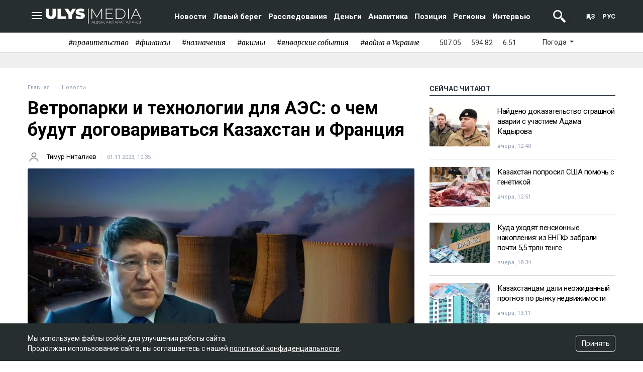

--- FILE ---
content_type: text/html; charset=UTF-8
request_url: https://ulysmedia.kz/news/22483-vetroparki-i-tekhnologii-dlia-aes-o-chem-budut-dogovarivatsia-kazakhstan-i-frantsiia-otvetil-ministr/
body_size: 10816
content:
<!DOCTYPE html>
<html lang="ruru" class="no-js"prefix="og:http://ogp.me/ns# article:http://ogp.me/ns/article#">
<head >
    <title>Ветропарки и технологии для АЭС: о чем будут договариваться Казахстан и Франция</title>

    <link rel="canonical" href="https://ulysmedia.kz/news/22483-vetroparki-i-tekhnologii-dlia-aes-o-chem-budut-dogovarivatsia-kazakhstan-i-frantsiia-otvetil-ministr/"/>

    
    <meta charset="UTF-8" />
<meta name="description" content="Министр энергетики Алмасадам Саткалиев прокомментировал визит президента Франции в Казахстан, передает Ulysmedia.kz." />
<meta property="og:site_name" content="Ulysmedia.kz | Новости и аналитика в Казахстане" />
<meta property="og:title" content="Ветропарки и технологии для АЭС: о чем будут договариваться Казахстан и Франция" />
<meta property="og:headline" content="Ulysmedia.kz | Новости и аналитика в Казахстане" />
<meta property="og:description" content="Министр энергетики Алмасадам Саткалиев прокомментировал визит президента Франции в Казахстан, передает Ulysmedia.kz." />
<meta property="og:url" content="https://ulysmedia.kz/news/22483-vetroparki-i-tekhnologii-dlia-aes-o-chem-budut-dogovarivatsia-kazakhstan-i-frantsiia-otvetil-ministr/" />
<meta property="og:image" content="https://ulysmedia.kz/cache/imagine/1200/uploads/news/2023/11/01/6541dc1b26e30115809172.jpeg" />
<meta property="og:type" content="article" />
<meta property="og:locale" content="ru-RU" />
<meta property="article:tag" content="АЭС, министерство энергетики, Казахстан, Эммануэль Макрон, визит, Саткалиев, энергетика" />
<meta property="news_keywords" content="АЭС, министерство энергетики, Казахстан, Эммануэль Макрон, визит, Саткалиев, энергетика" />
<meta property="article:section" content="Новости" />
<meta property="article:published_time" content="2023-11-01T11:35:00+06:00" />
<meta property="article:modified_time" content="2023-11-01T14:07:42+06:00" />
<meta property="og:updated_time" content="2023-11-01T14:07:42+06:00" />
<meta property="twitter:card" content="summary_large_image" />
<meta property="twitter:title" content="Ветропарки и технологии для АЭС: о чем будут договариваться Казахстан и Франция" />
<meta property="twitter:description" content="Министр энергетики Алмасадам Саткалиев прокомментировал визит президента Франции в Казахстан, передает Ulysmedia.kz." />
<meta property="og:image:alt" content="Ветропарки и технологии для АЭС: о чем будут договариваться Казахстан и Франция" />
<meta property="twitter:image" content="https://ulysmedia.kz/cache/imagine/1200/uploads/news/2023/11/01/6541dc1b26e30115809172.jpeg" />
<meta property="og:image:secure_url" content="https://ulysmedia.kz/cache/imagine/1200/uploads/news/2023/11/01/6541dc1b26e30115809172.jpeg" />
<meta property="og:image:width" content="1200" />
<meta property="og:image:height" content="675" />
<meta property="og:image:type" content="image/jpeg" />


    <link rel="shortcut icon" type="image/svg+xml" href="/favicon.ico">
    <meta name="viewport" content="width=device-width, initial-scale=1, shrink-to-fit=no">
    <link rel="icon" type="image/x-icon" href="/build/images/favicon/favicon-16x16.png" sizes="16x16"/>
    <link rel="icon" type="image/x-icon" href="/build/images/favicon/favicon-32x32.png" sizes="32x32"/>
    <link rel="icon" type="image/x-icon" href="/build/images/favicon/favicon-96x96.png" sizes="96x96"/>
    <link rel="apple-touch-icon" sizes="57x57" href="/build/images/favicon/apple-icon-57x57.png">
    <link rel="apple-touch-icon" sizes="60x60" href="/build/images/favicon/apple-icon-60x60.png">
    <link rel="apple-touch-icon" sizes="72x72" href="/build/images/favicon/apple-icon-72x72.png">
    <link rel="apple-touch-icon" sizes="76x76" href="/build/images/favicon/apple-icon-76x76.png">
    <link rel="apple-touch-icon" sizes="114x114" href="/build/images/favicon/apple-icon-114x114.png">
    <link rel="apple-touch-icon" sizes="120x120" href="/build/images/favicon/apple-icon-120x120.png">
    <link rel="apple-touch-icon" sizes="144x144" href="/build/images/favicon/apple-icon-144x144.png">
    <link rel="apple-touch-icon" sizes="152x152" href="/build/images/favicon/apple-icon-152x152.png">
    <link rel="apple-touch-icon" sizes="180x180" href="/build/images/favicon/apple-icon-180x180.png">
    <link rel="icon" type="image/png" sizes="192x192" href="/build/images/favicon/android-icon-192x192.png">
    <link rel="icon" type="image/png" sizes="32x32" href="/build/images/favicon/favicon-32x32.png">
    <link rel="icon" type="image/png" sizes="96x96" href="/build/images/favicon/favicon-96x96.png">
    <link rel="icon" type="image/png" sizes="16x16" href="/build/images/favicon/favicon-16x16.png">
    <link rel="manifest" href="/build/images/favicon/manifest.json">
    <meta name="msapplication-TileColor" content="#ffffff">
    <meta name="msapplication-TileImage" content="/build/images/favicon/ms-icon-144x144.png">
    <meta name="theme-color" content="#262e2e">

    <script>window.yaContextCb=window.yaContextCb||[]</script>
    <script src="https://yandex.ru/ads/system/context.js" defer></script>

                <link rel="stylesheet" href="/build/common.5875e9c6.css">
    

    <link rel="stylesheet" href="/build/news-view.ca66a7bd.css">

        <link href="https://ulysmedia.kz/news/22483-vetroparki-i-tekhnologii-dlia-aes-o-chem-budut-dogovarivatsia-kazakhstan-i-frantsiia-otvetil-ministr/amp"
          rel="amphtml"/>

    <meta name="pmail-verification" content="1d1a70f429098530a0ca9901f0a9d536">

    <link href="/custom.css?-1" rel="stylesheet" type="text/css">

    <!-- Yandex.Metrika counter -->
<script type="text/javascript" >
    (function(m,e,t,r,i,k,a){m[i]=m[i]||function(){(m[i].a=m[i].a||[]).push(arguments)};
        m[i].l=1*new Date();
        for (var j = 0; j < document.scripts.length; j++) {if (document.scripts[j].src === r) { return; }}
        k=e.createElement(t),a=e.getElementsByTagName(t)[0],k.async=1,k.src=r,a.parentNode.insertBefore(k,a)})
    (window, document, "script", "https://mc.yandex.ru/metrika/tag.js", "ym");

    ym(85042372, "init", {
        clickmap:true,
        trackLinks:true,
        accurateTrackBounce:true
    });
</script>
<noscript><div><img src="https://mc.yandex.ru/watch/85042372" style="position:absolute; left:-9999px;" alt="" /></div></noscript>
<!-- /Yandex.Metrika counter -->        <!-- Global site tag (gtag.js) - Google Analytics -->
    <script async src="https://www.googletagmanager.com/gtag/js?id=G-DCFF2ZBR55"></script>
    <script>
        window.dataLayer = window.dataLayer || [];
        function gtag(){dataLayer.push(arguments);}
        gtag('js', new Date());

        gtag('config', 'G-DCFF2ZBR55');
    </script>    <!--LiveInternet counter--><script>
        new Image().src = "https://counter.yadro.ru/hit?r"+
            escape(document.referrer)+((typeof(screen)=="undefined")?"":
                ";s"+screen.width+"*"+screen.height+"*"+(screen.colorDepth?
                    screen.colorDepth:screen.pixelDepth))+";u"+escape(document.URL)+
            ";h"+escape(document.title.substring(0,150))+
            ";"+Math.random();</script><!--/LiveInternet-->
    <script charset="UTF-8" src="//web.webpushs.com/js/push/80837fbb8cba451754fa65d1b3b2bbca_1.js" defer></script>
</head>
<body>
<header class="header position-fixed">
    <div class="container">
        <div class="row justify-content-between">
            <div class="col-xl-2 d-flex align-items-center">
                <a class="menu-bars"
                   onclick="document.getElementById('offCanvasLeftOverlap').classList.add('is-open');document.getElementById('js-off-canvas-overlay').classList.add('is-visible');"

                ><i><span></span><span></span><span></span></i></a>
                <a href="/"
                   class="d-block"><img src="/build/images/header-logo-white.svg" width="190"
                                        alt="header logo"></a>
            </div>
            <div class="col-xl-8 search__block hidden align-items-center justify-content-end" id="search-block">
                <form action="https://ulysmedia.kz/search/" method="get" autocomplete="off"
                      class="row gx-3 align-items-center">
                    <div class="col-1 text-center">
                        <button type="button" class="btn-close search__block-close"
                                onclick="document.getElementById('header-menu').classList.remove('hidden'); document.getElementById('search-block').classList.add('hidden')"

                                aria-label="Закрыть"></button>
                    </div>
                    <div class="col-9">
                        <input type="text"
                               class="form-control search__block-input"
                               name="search_text"
                               placeholder="Поиск по сайту"
                               title="Поиск по сайту">
                    </div>
                    <div class="col-2 d-grid">
                        <button type="submit" class="btn btn-primary search__block-submit">Поиск</button>
                    </div>
                </form>
            </div>
            <div class="col-xl-10 d-flex align-items-center justify-content-end header-menu" id="header-menu">
                    <nav role="navigation" class="nav-menu w-nav-menu xl-mr-40">
                    <a href="/news/"
               class="menu-link xl-pl-10 xl-pr-10">Новости</a>
                    <a href="/levyi-bereg/"
               class="menu-link xl-pl-10 xl-pr-10">Левый берег</a>
                    <a href="/rassledovaniya/"
               class="menu-link xl-pl-10 xl-pr-10">Расследования</a>
                    <a href="/dengi/"
               class="menu-link xl-pl-10 xl-pr-10">Деньги</a>
                    <a href="/analitika/"
               class="menu-link xl-pl-10 xl-pr-10">Аналитика</a>
                    <a href="/pozitsiya/"
               class="menu-link xl-pl-10 xl-pr-10">Позиция</a>
                    <a href="/regiony/"
               class="menu-link xl-pl-10 xl-pr-10">Регионы</a>
                    <a href="/interview/"
               class="menu-link xl-pl-10 xl-pr-10">Интервью</a>
        
                            </nav>


                <div class="search-icon xl-mr-20 xl-pr-20">
                    <img src="/build/images/search-icon-white.svg"
                         alt=""
                         width="25"
                         class="search-icon__img"
                         id="search-icon"
                         onclick="document.getElementById('header-menu').classList.add('hidden'); document.getElementById('search-block').classList.remove('hidden')"
                    >
                </div>

                <div class="lang-switch">
                    <a href="https://qaz.ulysmedia.kz/" class="lang-switch__link lang-switch__link--border xl-pr-5">ҚАЗ</a>
                    <a href="https://ulysmedia.kz/" class="lang-switch__link xl-pl-5 middle">РУС</a>
                </div>
            </div>
        </div>
    </div>
</header>
<div class="off-canvas position-left" id="offCanvasLeftOverlap">
    <div class="d-flex justify-content-between align-items-center xl-mt-20">
        <div>
            <a href="https://ulysmedia.kz/" class="sideLogo">
                <img class="" width="98" height="23"
                     src="/build/images/header-logo-white.svg" alt="logo"></a>
        </div>
        <div class="close-button text-center"
             onclick="document.getElementById('offCanvasLeftOverlap').classList.remove('is-open');document.getElementById('js-off-canvas-overlay').classList.remove('is-visible');"
        >
            <span>×</span>
        </div>
    </div>


    <form role="search" method="get" action="/search/" id="sidebarForm"
          class="xl-mt-20 xl-mb-20">
        <input class="searchInput" type="text" name="search_text" autocomplete="off" placeholder="поиск"
               title="поиск">
        <button class="searchBtn" type="button" form="searchModalInput2"
                onclick="document.getElementById('sidebarForm').submit();">
            <svg version="1.1" id="Capa_1" xmlns="http://www.w3.org/2000/svg" xmlns:xlink="http://www.w3.org/1999/xlink"
                 x="0px" y="0px" viewBox="0 0 192.904 192.904" style="enable-background:new 0 0 192.904 192.904;"
                 xml:space="preserve">
<path d="M190.707,180.101l-47.078-47.077c11.702-14.072,18.752-32.142,18.752-51.831C162.381,36.423,125.959,0,81.191,0
	C36.422,0,0,36.423,0,81.193c0,44.767,36.422,81.187,81.191,81.187c19.688,0,37.759-7.049,51.831-18.751l47.079,47.078
	c1.464,1.465,3.384,2.197,5.303,2.197c1.919,0,3.839-0.732,5.304-2.197C193.637,187.778,193.637,183.03,190.707,180.101z M15,81.193
	C15,44.694,44.693,15,81.191,15c36.497,0,66.189,29.694,66.189,66.193c0,36.496-29.692,66.187-66.189,66.187
	C44.693,147.38,15,117.689,15,81.193z"></path>
                <g>
                </g>
                <g>
                </g>
                <g>
                </g>
                <g>
                </g>
                <g>
                </g>
                <g>
                </g>
                <g>
                </g>
                <g>
                </g>
                <g>
                </g>
                <g>
                </g>
                <g>
                </g>
                <g>
                </g>
                <g>
                </g>
                <g>
                </g>
                <g>
                </g>
</svg>
        </button>
    </form>

    <div class="d-flex flex-row xs-mb-20">
        <div class="d-flex justify-content-center align-items-center">
                <div class="d-flex currency" title="курс НБРК на 21.01.2026">
        <div class="currency__title align-self-center">
            <i class="fas fa-dollar-sign"></i>                                </div>
        <div class="currency__description currency__description--DOWN align-self-center xs-pl-10 xs-pr-10">507.05</div>
    </div>
    <div class="d-flex currency" title="курс НБРК на 21.01.2026">
        <div class="currency__title align-self-center">
                        <i class="fas fa-euro-sign"></i>                    </div>
        <div class="currency__description currency__description--UP align-self-center xs-pl-10 xs-pr-10">594.82</div>
    </div>
    <div class="d-flex currency" title="курс НБРК на 21.01.2026">
        <div class="currency__title align-self-center">
                                    <i class="fas fa-ruble-sign"></i>        </div>
        <div class="currency__description currency__description--DOWN align-self-center xs-pl-10 xs-pr-10">6.51</div>
    </div>

        </div>
            <div class="temperature d-flex xs-pl-10">
        <div class="d-flex align-items-center" title="Погода">
            <a class="btn dropdown-toggle temperature__title" href="#" role="button" id="dropdownMenuLink"
               data-bs-toggle="dropdown" aria-expanded="false">
                Погода
            </a>

            <ul class="dropdown-menu dropdown-menu-lg-end" aria-labelledby="dropdownMenuLink">
                                    <li>
                        <a class="dropdown-item"
                           href="https://www.gismeteo.kz/weather-nur-sultan-5164/"
                           target="_blank"
                        >Астана: -14.1°</a>
                    </li>
                                                    <li><a class="dropdown-item"
                           href="https://www.gismeteo.kz/weather-almaty-5205/"
                           target="_blank"
                        >Алматы: -8.9°</a>
                    </li>
                                                    <li><a class="dropdown-item"
                           href="https://www.gismeteo.kz/weather-shymkent-5324/"
                           target="_blank"
                        >Шымкент: -2.8°</a>
                    </li>
                                                    <li><a class="dropdown-item"
                           href="https://www.gismeteo.kz/weather-taraz-5325/"
                           target="_blank"
                        >Тараз: -2.8°</a>
                    </li>
                                                    <li><a class="dropdown-item"
                           href="https://www.gismeteo.kz/weather-turkistan-5321/"
                           target="_blank"
                        >Туркестан: -5.9°</a>
                    </li>
                                                    <li><a class="dropdown-item"
                           href="https://www.gismeteo.kz/weather-taldykorgan-5203/"
                           target="_blank"
                        >Талдыкорган: -14°</a>
                    </li>
                                                    <li><a class="dropdown-item"
                           href="https://www.gismeteo.kz/weather-karaganda-5168/"
                           target="_blank"
                        >Караганда: -17.5°</a>
                    </li>
                                                    <li><a class="dropdown-item"
                           href="https://www.gismeteo.kz/weather-aktobe-5165/"
                           target="_blank"
                        >Актобе: -13.4°</a>
                    </li>
                                                    <li><a class="dropdown-item"
                           href="https://www.gismeteo.kz/weather-atyrau-11945/"
                           target="_blank"
                        >Атырау: -13.5°</a>
                    </li>
                                                    <li><a class="dropdown-item"
                           href="https://www.gismeteo.kz/weather-kostanay-4628/"
                           target="_blank"
                        >Костанай: -19.6°</a>
                    </li>
                                                    <li><a class="dropdown-item"
                           href="https://www.gismeteo.kz/weather-pavlodar-5174/"
                           target="_blank"
                        >Павлодар: -13.9°</a>
                    </li>
                                                    <li><a class="dropdown-item"
                           href="https://www.gismeteo.kz/weather-kokshetau-4616/"
                           target="_blank"
                        >Кокшетау: -21.9°</a>
                    </li>
                                                    <li><a class="dropdown-item"
                           href="https://www.gismeteo.kz/weather-aktau-5320/"
                           target="_blank"
                        >Актау: -8.4°</a>
                    </li>
                                                    <li><a class="dropdown-item"
                           href="https://www.gismeteo.kz/weather-oral-5156/"
                           target="_blank"
                        >Уральск: -12.3°</a>
                    </li>
                                                    <li><a class="dropdown-item"
                           href="https://www.gismeteo.kz/weather-petropavlovsk-4574/"
                           target="_blank"
                        >Петропавловск: -28.3°</a>
                    </li>
                                                    <li><a class="dropdown-item"
                           href="https://www.gismeteo.kz/weather-semey-5192/"
                           target="_blank"
                        >Семей: -14.5°</a>
                    </li>
                                                    <li><a class="dropdown-item"
                           href="https://www.gismeteo.kz/weather-ust-kamenogorsk-5201/"
                           target="_blank"
                        >Усть-Каменогорск: -11.5°</a>
                    </li>
                            </ul>
        </div>
    </div>

    </div>

    <ul class="vertical menu align-center side-menu xl-ml-0 xl-pl-0 xs-pl-0">
                        <li class="menu-item"><a
                        href="/news/">Новости</a></li>
                    <li class="menu-item"><a
                        href="/levyi-bereg/">Левый берег</a></li>
                    <li class="menu-item"><a
                        href="/rassledovaniya/">Расследования</a></li>
                    <li class="menu-item"><a
                        href="/dengi/">Деньги</a></li>
                    <li class="menu-item"><a
                        href="/analitika/">Аналитика</a></li>
                    <li class="menu-item"><a
                        href="/pozitsiya/">Позиция</a></li>
                    <li class="menu-item"><a
                        href="/regiony/">Регионы</a></li>
                    <li class="menu-item"><a
                        href="/interview/">Интервью</a></li>
                <li class="menu-item"><a href="/ulys-travel/">ULYS TRAVEL</a></li>
    <li class="menu-item"><a href="https://ulysmedia.kz/ulys-tv/">ULYS TV</a></li>
</ul>

    <ul class="side-menu side-menu2 xl-mt-20 xl-pl-0 xs-pl-0">
        <li id="menu-item-22" class="menu-item menu-item-type-post_type menu-item-object-page menu-item-22"><a
                    href="/page/about/">О редакции</a></li>
        <li id="menu-item-21" class="menu-item menu-item-type-post_type menu-item-object-page menu-item-21"><a
                    href="/page/contacts/">Контакты</a></li>
        <li id="menu-item-23"
            class="menu-item menu-item-type-post_type menu-item-object-page menu-item-privacy-policy menu-item-23"><a
                    href="/page/rules/">Правила сайта</a></li>
        <li id="menu-item-24" class="menu-item menu-item-type-post_type menu-item-object-page menu-item-24"><a
                    href="/page/reklama/">Реклама на сайте</a></li>
    </ul>

    
                                                                                                                                                                                                                                                                                                                                    </div>
<div class="js-off-canvas-overlay is-overlay-fixed" id="js-off-canvas-overlay"
     onclick="document.getElementById('offCanvasLeftOverlap').classList.remove('is-open');document.getElementById('js-off-canvas-overlay').classList.remove('is-visible');"
></div>
        <div class="tags-line d-flex justify-content-center align-items-center  xl-pt-10 xl-pb-10 xl-mb-20 xl-mt-65">
        <div class="">
                            <a href="/tag/pravitelstvo/"
                   class="tags-line__item d-inline-block xl-pl-20 ">#правительство</a>
                            <a href="/tag/finansy/"
                   class="tags-line__item d-inline-block xl-pl-20 xl-pr-10">#финансы</a>
                            <a href="/tag/naznacheniia/"
                   class="tags-line__item d-inline-block xl-pl-20 xl-pr-10">#назначения</a>
                            <a href="/tag/akimy/"
                   class="tags-line__item d-inline-block xl-pl-20 xl-pr-10">#акимы</a>
                            <a href="/tag/ianvarskie-sobytiia/"
                   class="tags-line__item d-inline-block xl-pl-20 xl-pr-10">#январские события</a>
                            <a href="/tag/voina-v-ukraine/"
                   class="tags-line__item d-inline-block xl-pl-20 xl-pr-10">#война в Украине</a>
                    </div>
        <div class="d-flex flex-row">
                            <div class="d-flex justify-content-center align-items-center xs-pl-20 xs-pr-20">
                        <div class="d-flex currency" title="курс НБРК на 21.01.2026">
        <div class="currency__title align-self-center">
            <i class="fas fa-dollar-sign"></i>                                </div>
        <div class="currency__description currency__description--DOWN align-self-center xs-pl-10 xs-pr-10">507.05</div>
    </div>
    <div class="d-flex currency" title="курс НБРК на 21.01.2026">
        <div class="currency__title align-self-center">
                        <i class="fas fa-euro-sign"></i>                    </div>
        <div class="currency__description currency__description--UP align-self-center xs-pl-10 xs-pr-10">594.82</div>
    </div>
    <div class="d-flex currency" title="курс НБРК на 21.01.2026">
        <div class="currency__title align-self-center">
                                    <i class="fas fa-ruble-sign"></i>        </div>
        <div class="currency__description currency__description--DOWN align-self-center xs-pl-10 xs-pr-10">6.51</div>
    </div>

                </div>
                    <div class="temperature d-flex xs-pl-10">
        <div class="d-flex align-items-center" title="Погода">
            <a class="btn dropdown-toggle temperature__title" href="#" role="button" id="dropdownMenuLink"
               data-bs-toggle="dropdown" aria-expanded="false">
                Погода
            </a>

            <ul class="dropdown-menu dropdown-menu-lg-end" aria-labelledby="dropdownMenuLink">
                                    <li>
                        <a class="dropdown-item"
                           href="https://www.gismeteo.kz/weather-nur-sultan-5164/"
                           target="_blank"
                        >Астана: -14.1°</a>
                    </li>
                                                    <li><a class="dropdown-item"
                           href="https://www.gismeteo.kz/weather-almaty-5205/"
                           target="_blank"
                        >Алматы: -8.9°</a>
                    </li>
                                                    <li><a class="dropdown-item"
                           href="https://www.gismeteo.kz/weather-shymkent-5324/"
                           target="_blank"
                        >Шымкент: -2.8°</a>
                    </li>
                                                    <li><a class="dropdown-item"
                           href="https://www.gismeteo.kz/weather-taraz-5325/"
                           target="_blank"
                        >Тараз: -2.8°</a>
                    </li>
                                                    <li><a class="dropdown-item"
                           href="https://www.gismeteo.kz/weather-turkistan-5321/"
                           target="_blank"
                        >Туркестан: -5.9°</a>
                    </li>
                                                    <li><a class="dropdown-item"
                           href="https://www.gismeteo.kz/weather-taldykorgan-5203/"
                           target="_blank"
                        >Талдыкорган: -14°</a>
                    </li>
                                                    <li><a class="dropdown-item"
                           href="https://www.gismeteo.kz/weather-karaganda-5168/"
                           target="_blank"
                        >Караганда: -17.5°</a>
                    </li>
                                                    <li><a class="dropdown-item"
                           href="https://www.gismeteo.kz/weather-aktobe-5165/"
                           target="_blank"
                        >Актобе: -13.4°</a>
                    </li>
                                                    <li><a class="dropdown-item"
                           href="https://www.gismeteo.kz/weather-atyrau-11945/"
                           target="_blank"
                        >Атырау: -13.5°</a>
                    </li>
                                                    <li><a class="dropdown-item"
                           href="https://www.gismeteo.kz/weather-kostanay-4628/"
                           target="_blank"
                        >Костанай: -19.6°</a>
                    </li>
                                                    <li><a class="dropdown-item"
                           href="https://www.gismeteo.kz/weather-pavlodar-5174/"
                           target="_blank"
                        >Павлодар: -13.9°</a>
                    </li>
                                                    <li><a class="dropdown-item"
                           href="https://www.gismeteo.kz/weather-kokshetau-4616/"
                           target="_blank"
                        >Кокшетау: -21.9°</a>
                    </li>
                                                    <li><a class="dropdown-item"
                           href="https://www.gismeteo.kz/weather-aktau-5320/"
                           target="_blank"
                        >Актау: -8.4°</a>
                    </li>
                                                    <li><a class="dropdown-item"
                           href="https://www.gismeteo.kz/weather-oral-5156/"
                           target="_blank"
                        >Уральск: -12.3°</a>
                    </li>
                                                    <li><a class="dropdown-item"
                           href="https://www.gismeteo.kz/weather-petropavlovsk-4574/"
                           target="_blank"
                        >Петропавловск: -28.3°</a>
                    </li>
                                                    <li><a class="dropdown-item"
                           href="https://www.gismeteo.kz/weather-semey-5192/"
                           target="_blank"
                        >Семей: -14.5°</a>
                    </li>
                                                    <li><a class="dropdown-item"
                           href="https://www.gismeteo.kz/weather-ust-kamenogorsk-5201/"
                           target="_blank"
                        >Усть-Каменогорск: -11.5°</a>
                    </li>
                            </ul>
        </div>
    </div>

                    </div>
    </div>

    <div class="adv-top-sec">
    <div class="adv-top-container">

    </div>
</div>
<div class="news-view  xl-pb-10 xl-mb-20"
     data-url="/news/22483-vetroparki-i-tekhnologii-dlia-aes-o-chem-budut-dogovarivatsia-kazakhstan-i-frantsiia-otvetil-ministr/"
     data-title="Ветропарки и технологии для АЭС: о чем будут договариваться Казахстан и Франция"
     data-id="22483"
>
    <div class="container xl-pb-40 --border-bottom">
        <div class="row">
            <div class="col-xl-8 ">
                <div class="breadcrumbs xl-mt-10 xl-mb-10">
                    <a href="/"
                       class="breadcrumbs__link text-uppercase xl-mr-10 xl-pr-10">Главная</a>
                    <span class="breadcrumbs__title">Новости</span>
                </div>

                <h1 class="news-view__title xl-mb-10">
                    Ветропарки и технологии для АЭС: о чем будут договариваться Казахстан и Франция
                </h1>

                <div class="d-flex flex-row xl-mb-10">
                                            <div class="news-author ">
                            <img src="/userul.jpg" alt="Автор материала"
                                 class="news-author__image  xl-mr-10">
                            <a href="/author/37/"
                               class="news-author__name --border-right xl-pr-10 xl-mr-10">Тимур Ниталиев</a>
                        </div>
                                        <div class="news-info d-flex align-items-center ">
                        <span class="date xl-mr-10 "
                              title="2023-11-01T05:35:00+00:00">01.11.2023, 10:35</span>
                                                                    </div>
                </div>

                
                    <picture class="news-image lazy w-100">
                        <source srcset="https://ulysmedia.kz/cache/imagine/1200_webp/uploads/news/2023/11/01/6541dc1b26e30115809172.jpeg.webp" type="image/webp">
                        <source srcset="https://ulysmedia.kz/cache/imagine/1200/uploads/news/2023/11/01/6541dc1b26e30115809172.jpeg" type="image/jpeg">
                        <img src="https://ulysmedia.kz/cache/imagine/1200/uploads/news/2023/11/01/6541dc1b26e30115809172.jpeg"
                             alt="Ветропарки и технологии для АЭС: о чем будут договариваться Казахстан и Франция"
                             class="news-view__image lazy w-100"
                        >
                    </picture>

                    
                                            <div class="news-view__image-caption xl-mb-20 xl-pl-5">Коллаж</div>
                    
                
                <div class="extract xl-pr-30 xl-ml-30 xl-mb-20"><p>Министр энергетики Алмасадам Саткалиев прокомментировал визит президента Франции в Казахстан, передает <a href="https://ulysmedia.kz/">Ulysmedia.kz.</a></p></div>

                                    <div class="news-another xl-ml-30 xl-mb-20 xl-pt-10 xl-pb-10">
                        <div class="read-also">Читайте также</div>

                                                    <div class="xl-pb-5">
                                <a href="https://ulysmedia.kz/news/49807-kak-tokaev-otreagiroval-na-obrashchenie-roditelei-iunykh-khokkeistov-khk-barys/"
                                   class="news-another__link xl-pl-5 xl-pr-5"
                                >Как Токаев отреагировал на обращение родителей юных хоккеистов ХК &quot;Барыс&quot;</a>
                            </div>
                                                    <div class="xl-pb-5">
                                <a href="https://ulysmedia.kz/regiony/49803-litsa-moshennikov-pokazala-kazakhstanskaia-politsiia/"
                                   class="news-another__link xl-pl-5 xl-pr-5"
                                >Лица мошенников показала казахстанская полиция</a>
                            </div>
                                                    <div class="xl-pb-5">
                                <a href="https://ulysmedia.kz/dengi/49802-v-kazakhstane-proindeksiruiut-pensii-posobiia-i-zarplaty-biudzhetnikov/"
                                   class="news-another__link xl-pl-5 xl-pr-5"
                                >В Казахстане проиндексируют пенсии, пособия и зарплаты бюджетников</a>
                            </div>
                                            </div>
                

                <div class="news-view__text xl-pr-30 xl-pl-30 xl-mb-20">
                    <p><strong>Что произошло</strong></p>

<p>Журналисты спросили у министра, что для Казахстана представляет наибольший интерес. Отметим, что сегодня состоится официальный визит Эмманюэля Макрона в Казахстан. По информации американских и европейских СМИ, главная тема разговоров двух лидеров станет энергетическая безопасность.</p>

<p><strong>Комментарий министра энергетики</strong></p>

<p>Саткалиев отметил, что по линии министерства есть четыре вопроса для обсуждения:</p>

<p>- сотрудничество с компанией TotalEnergies по строительству ветропарка;</p>

<p>- сотрудничество с корпорацией по производству технических газов;</p>

<p>- сотрудничество с компанией по разработке урановых месторождений совместно с &laquo;КазАтомПром&raquo;;</p>

<p>- сотрудничество с компаниями, как участниками процесса по предварительному отбору потенциальных поставщиков технологий для строительства АЭС в Казахстане.</p>

<p><strong>Контекст</strong></p>

<p>СМИ пишут, что президент Франции Эммануэль Макрон приедет в Казахстан для повышения энергобезопасности Франции. Так, по мнению западных аналитиков, значительная часть энергетической системы европейской страны зависит от атомных электростанций, основой для топлива которых служит уран.</p>

<p>Ранее Франция получала уран из своих бывших колоний в Западной Африке, но после государственных переворотов в Мали и Нигере эти страны сократили свое сотрудничество с Францией во всех сферах.</p>

<p>Эммануэль Макрон на этой неделе отправится в богатую энергоресурсами Среднюю Азию, чтобы посетить Казахстан и Узбекистан, два поставщика урана, который питает ядерные реакторы Франции. Поэтому главной целью поездки является повышение энергетической безопасности, &ndash; заявил Bloomberg.</p>

<p>Напомним, о приезде французского лидера стало известно из поздравительной телеграммы, которую Макрон&nbsp;<a href="https://ulysmedia.kz/news/22246-stali-izvestny-daty-vizita-makrona-i-orbana-v-kazakhstan/">направил</a>&nbsp;президенту Казахстана Касым-Жомарту Токаеву.</p>

<p>После, 2 ноября Астану с официальным визитом&nbsp;<a href="https://ulysmedia.kz/news/22246-stali-izvestny-daty-vizita-makrona-i-orbana-v-kazakhstan/">посетит</a>&nbsp;Виктор Орбан.</p>

<p>В результате визита лидеров европейских стран, для&nbsp;<a href="https://ulysmedia.kz/news/22433-blokposty-ustanovili-po-perimetru-astany/">усиления</a>&nbsp;мер безопасности, по периметру Астаны были выставлены семь блокпостов по направлениям в Караганду, Павлодар, Кокшетау, Косшы и поселки Коргалжын и Астраханка.</p>

<p>Также блокпост установлен возле международного аэропорта для проверки документов граждан, автомашин на наличие запрещенных веществ.</p>

                                                                                                    
                    
                                                                                                                    </div>

                
                                                                
                                                                
                                    <div class="tags xl-mb-40">
                                                    <a href="/tag/aes/"
                               class="tags__item xl-mr-10">АЭС</a>
                                                    <a href="/tag/ministerstvo-energetiki/"
                               class="tags__item xl-mr-10">министерство энергетики</a>
                                                    <a href="/tag/kazakhstan/"
                               class="tags__item xl-mr-10">Казахстан</a>
                                                    <a href="/tag/emmanuel-makron/"
                               class="tags__item xl-mr-10">Эммануэль Макрон</a>
                                                    <a href="/tag/vizit/"
                               class="tags__item xl-mr-10">визит</a>
                                                    <a href="/tag/satkaliev/"
                               class="tags__item xl-mr-10">Саткалиев</a>
                                                    <a href="/tag/energetika/"
                               class="tags__item xl-mr-10">энергетика</a>
                                            </div>
                
                <div class="adv-under-container">
                    
                                    </div>

                
                <div class="undersportadv">
                                                        </div>

                <div class="another-news">
                    <h5 class="partner-news-tittle">Новости партнеров</h5>
                    <script src="https://smi24.kz/js/widget.js?id=e4fd4bbb2c2d3ffac71b" defer></script>
                    <div data-smi-widget-id="32"></div>
                </div>
            </div>
            <div class="col-xl-4 ">
                <div class="right-col">
                                            <h3 class="right-col__header text-uppercase xl-pl-10 xl-pt-5 xl-pb-5 xl-mb-20">Сейчас читают</h3>
                        <div class="partner-news">
                                                            <div class="d-flex --border-bottom xl-mb-15 xl-pb-15">
                                    <a href="https://ulysmedia.kz/news/66407-naideno-dokazatelstvo-strashnoi-avarii-s-uchastiem-adama-kadyrova/"
                                       class="d-block xl-mr-15">
                                        <img src="https://ulysmedia.kz/cache/imagine/380x220/uploads/news/2026/01/20/696f30f68d572279648247.jpg"
                                             alt="image"
                                             class="partner-news__image d-block"
                                             width="127"
                                             height="90"
                                        >
                                    </a>
                                    <div>
                                        <a href="https://ulysmedia.kz/news/66407-naideno-dokazatelstvo-strashnoi-avarii-s-uchastiem-adama-kadyrova/"
                                           class="partner-news__title d-block xl-mb-10">Найдено доказательство страшной аварии с участием Адама Кадырова</a>
                                        <div class="news-info d-flex align-items-center ">
                                            <span class="date xl-mr-10"
                                                  title="2026-01-20T07:40:00+00:00">вчера, 12:40</span>
                                                                                                                                </div>
                                    </div>
                                </div>
                                                            <div class="d-flex --border-bottom xl-mb-15 xl-pb-15">
                                    <a href="https://ulysmedia.kz/news/66409-kazakhstan-poprosil-ssha-pomoch-s-goviadinoi/"
                                       class="d-block xl-mr-15">
                                        <img src="https://ulysmedia.kz/cache/imagine/380x220/uploads/news/2026/01/20/696f33d41467b471891175.jpg"
                                             alt="image"
                                             class="partner-news__image d-block"
                                             width="127"
                                             height="90"
                                        >
                                    </a>
                                    <div>
                                        <a href="https://ulysmedia.kz/news/66409-kazakhstan-poprosil-ssha-pomoch-s-goviadinoi/"
                                           class="partner-news__title d-block xl-mb-10">Казахстан попросил США помочь с генетикой</a>
                                        <div class="news-info d-flex align-items-center ">
                                            <span class="date xl-mr-10"
                                                  title="2026-01-20T07:51:00+00:00">вчера, 12:51</span>
                                                                                                                                </div>
                                    </div>
                                </div>
                                                            <div class="d-flex --border-bottom xl-mb-15 xl-pb-15">
                                    <a href="https://ulysmedia.kz/news/66445-kuda-ukhodiat-pensionnye-nakopleniia-iz-enpf-zabrali-pochti-5-5-trln-tenge/"
                                       class="d-block xl-mr-15">
                                        <img src="https://ulysmedia.kz/cache/imagine/380x220/uploads/news/2026/01/20/696f83e306736098528097.jpg"
                                             alt="image"
                                             class="partner-news__image d-block"
                                             width="127"
                                             height="90"
                                        >
                                    </a>
                                    <div>
                                        <a href="https://ulysmedia.kz/news/66445-kuda-ukhodiat-pensionnye-nakopleniia-iz-enpf-zabrali-pochti-5-5-trln-tenge/"
                                           class="partner-news__title d-block xl-mb-10">Куда уходят пенсионные накопления: из ЕНПФ забрали почти 5,5 трлн тенге</a>
                                        <div class="news-info d-flex align-items-center ">
                                            <span class="date xl-mr-10"
                                                  title="2026-01-20T13:34:00+00:00">вчера, 18:34</span>
                                                                                                                                </div>
                                    </div>
                                </div>
                                                            <div class="d-flex --border-bottom xl-mb-15 xl-pb-15">
                                    <a href="https://ulysmedia.kz/news/66413-kazakhstantsam-dali-neozhidannyi-prognoz-po-rynku-nedvizhimosti/"
                                       class="d-block xl-mr-15">
                                        <img src="https://ulysmedia.kz/cache/imagine/380x220/uploads/news/2026/01/20/696f38681c65a527059763.jpg"
                                             alt="image"
                                             class="partner-news__image d-block"
                                             width="127"
                                             height="90"
                                        >
                                    </a>
                                    <div>
                                        <a href="https://ulysmedia.kz/news/66413-kazakhstantsam-dali-neozhidannyi-prognoz-po-rynku-nedvizhimosti/"
                                           class="partner-news__title d-block xl-mb-10">Казахстанцам дали неожиданный прогноз по рынку недвижимости</a>
                                        <div class="news-info d-flex align-items-center ">
                                            <span class="date xl-mr-10"
                                                  title="2026-01-20T08:11:00+00:00">вчера, 13:11</span>
                                                                                                                                </div>
                                    </div>
                                </div>
                                                    </div>
                    
                                            <h3 class="right-col__header text-uppercase xl-pl-10 xl-pt-5 xl-pb-5 xl-mb-20">Новости спорта</h3>
<div class="partner-news">
            <div class="d-flex --border-bottom xl-mb-15 xl-pb-15">
            <a href="https://ulyssport.kz/news/5211-real-krupno-obygral-monako-v-matche-ligi-chempionov/"
               class="d-block xl-mr-15">
                <img src="https://ulyssport.kz/media/cache/resolve/800/uploads/news/2026/01/21/697049340c60e460760137.webp"
                     alt="image"
                     class="partner-news__image d-block"
                     width="127"
                     height="90"
                >
            </a>
            <div>
                <a href="https://ulyssport.kz/news/5211-real-krupno-obygral-monako-v-matche-ligi-chempionov/"
                   class="partner-news__title d-block xl-mb-10">«Реал» крупно обыграл «Монако» в матче Лиги чемпионов</a>
                <div class="news-info d-flex align-items-center ">
                    <span class="date xl-mr-10">04:47, 21.01.2026</span>
                </div>
            </div>
        </div>
            <div class="d-flex --border-bottom xl-mb-15 xl-pb-15">
            <a href="https://ulyssport.kz/news/5210-manchester-siti-neozhidanno-proigral-v-lige-chempionov/"
               class="d-block xl-mr-15">
                <img src="https://ulyssport.kz/media/cache/resolve/800/uploads/news/2026/01/21/697048ea92d52116859449.webp"
                     alt="image"
                     class="partner-news__image d-block"
                     width="127"
                     height="90"
                >
            </a>
            <div>
                <a href="https://ulyssport.kz/news/5210-manchester-siti-neozhidanno-proigral-v-lige-chempionov/"
                   class="partner-news__title d-block xl-mb-10">«Манчестер Сити» неожиданно проиграл в Лиге чемпионов</a>
                <div class="news-info d-flex align-items-center ">
                    <span class="date xl-mr-10">03:58, 21.01.2026</span>
                </div>
            </div>
        </div>
            <div class="d-flex --border-bottom xl-mb-15 xl-pb-15">
            <a href="https://ulyssport.kz/news/5209-kairat-proigral-belgiiskomu-briugge-v-matche-ligi-chempionov/"
               class="d-block xl-mr-15">
                <img src="https://ulyssport.kz/media/cache/resolve/800/uploads/news/2026/01/20/696fbca91abfb136576215.jpeg"
                     alt="image"
                     class="partner-news__image d-block"
                     width="127"
                     height="90"
                >
            </a>
            <div>
                <a href="https://ulyssport.kz/news/5209-kairat-proigral-belgiiskomu-briugge-v-matche-ligi-chempionov/"
                   class="partner-news__title d-block xl-mb-10">«Кайрат» уступил бельгийскому «Брюгге» в Лиге чемпионов</a>
                <div class="news-info d-flex align-items-center ">
                    <span class="date xl-mr-10">17:36, 20.01.2026</span>
                </div>
            </div>
        </div>
            <div class="d-flex --border-bottom xl-mb-15 xl-pb-15">
            <a href="https://ulyssport.kz/news/5208-stali-izvestny-novye-detali-doping-dela-zhanibeka-alimkhanuly/"
               class="d-block xl-mr-15">
                <img src="https://ulyssport.kz/media/cache/resolve/800/uploads/news/2026/01/20/696f918c1137c458094549.jpeg"
                     alt="image"
                     class="partner-news__image d-block"
                     width="127"
                     height="90"
                >
            </a>
            <div>
                <a href="https://ulyssport.kz/news/5208-stali-izvestny-novye-detali-doping-dela-zhanibeka-alimkhanuly/"
                   class="partner-news__title d-block xl-mb-10">Стали известны новые детали допинг-дела Жанибека Алимханулы</a>
                <div class="news-info d-flex align-items-center ">
                    <span class="date xl-mr-10">14:30, 20.01.2026</span>
                </div>
            </div>
        </div>
    </div>

                    
                </div>
            </div>
        </div>
    </div>
</div>    <div id="js-next-materials" style="display:none;" data-urls="[&quot;\/news\/66407-naideno-dokazatelstvo-strashnoi-avarii-s-uchastiem-adama-kadyrova\/?infinity=1&quot;,&quot;\/news\/66409-kazakhstan-poprosil-ssha-pomoch-s-goviadinoi\/?infinity=1&quot;,&quot;\/news\/66445-kuda-ukhodiat-pensionnye-nakopleniia-iz-enpf-zabrali-pochti-5-5-trln-tenge\/?infinity=1&quot;,&quot;\/news\/66413-kazakhstantsam-dali-neozhidannyi-prognoz-po-rynku-nedvizhimosti\/?infinity=1&quot;,&quot;\/news\/66408-osuzhdennomu-eks-glave-knb-shymkenta-vernuli-kvartiru-i-mashinu-sud-izmenil-prigovor\/?infinity=1&quot;]"></div>
<div class="next-materials"></div>
<footer class="footer xl-p-40 xl-pb-60">
    <div class="container xl-pb-20 footer--border-bottom">
        <div class="row">
            <div class="col-xl-4">
                <img src="/build/images/footer-logo-gray.svg" alt="footer.copyright" width="200" height="33" class="xl-mb-20">
                <div class="footer-copyright">Полное или частичное копирование материалов сайта в коммерческих целях допускается только с письменного разрешения владельца сайта.</div>
            </div>
            <div class="col-xl-2">
                <div class="">
                    <h4 class="footer-title xl-mb-10">Рубрики</h4>

                    <ul class="footer-menu xl-m-0 xl-p-0">
            <li class="xl-mb-5">
            <a href="/news/" class="footer-menu__link">Новости</a>
        </li>
            <li class="xl-mb-5">
            <a href="/levyi-bereg/" class="footer-menu__link">Левый берег</a>
        </li>
            <li class="xl-mb-5">
            <a href="/rassledovaniya/" class="footer-menu__link">Расследования</a>
        </li>
            <li class="xl-mb-5">
            <a href="/dengi/" class="footer-menu__link">Деньги</a>
        </li>
            <li class="xl-mb-5">
            <a href="/analitika/" class="footer-menu__link">Аналитика</a>
        </li>
            <li class="xl-mb-5">
            <a href="/pozitsiya/" class="footer-menu__link">Позиция</a>
        </li>
            <li class="xl-mb-5">
            <a href="/regiony/" class="footer-menu__link">Регионы</a>
        </li>
            <li class="xl-mb-5">
            <a href="/interview/" class="footer-menu__link">Интервью</a>
        </li>
    </ul>
                </div>
            </div>
            <div class="col-xl-2">
                <h4 class="footer-title xl-mb-10">Редакция</h4>

                <ul class="footer-menu xl-m-0 xl-p-0">
                    <li class="xl-mb-5">
                        <a href="/page/about/" class="footer-menu__link">О проекте</a>
                    </li>
                    <li class="xl-mb-5">
                        <a href="/page/rules/" class="footer-menu__link">Правила сайта</a>
                    </li>
                    <li class="xl-mb-5">
                        <a href="/page/reklama/" class="footer-menu__link">Реклама на сайте</a>
                    </li>
                    <li class="xl-mb-5">
                        <a href="/page/contacts/" class="footer-menu__link">Контакты</a>
                    </li>
                    <li class="xl-mb-5">
                        <a href="/page/redaktsiya/" class="footer-menu__link">Редакционная политика</a>
                    </li>
                </ul>
            </div>
            <div class="col-xl-4">
                <h4 class="footer-title xl-mb-10">Мы в социальных сетях</h4>

                <div class="social-icons xl-mb-20">
                    <a href="https://www.facebook.com/ulysmedia" class="d-inline xl-mr-5"><img src="/build/images/icons/facebook-icon.svg" width="30" height="30" alt="facebook"></a>
                    <a href="https://www.tiktok.com/@ulysmedia" class="d-inline xl-mr-5"><img src="/build/images/icons/tktk-icon.svg" width="30" height="30" alt="TikTok"></a>
                    <a href="https://www.instagram.com/vyhod_k_pravde/" class="d-inline xl-mr-5"><img src="/build/images/icons/insta-icon.svg" width="30" height="30" alt="insta"></a>
                    <a href="https://api.whatsapp.com/send?phone=77057299700&text=%20" class="d-inline xl-mr-5"><img src="/build/images/icons/wa-icon.svg" width="30" height="30" alt="wa"></a>
                    <a href="https://www.youtube.com/channel/UCh419yCtXMlflJny2R4Inzg" class="d-inline xl-mr-5"><img src="/build/images/icons/youtube-icon.svg" width="30" height="30" alt="youtube"></a>
                    <a href="https://t.me/ulysmediatg" class="d-inline xl-mr-5"><img src="/build/images/icons/telegram-icon.svg" width="30" height="30" alt="youtube"></a>
                    <a href="" class="d-inline xl-mr-5"><img src="/build/images/icons/18plus.svg" width="30" height="30" alt="18plus"></a>
                    <a class="partdiv1" title="Новости о банках, кредитах и инвестициях Казахстана" target="_blank" href="https://finratings.kz/" style="color: #fff;font-size: 1px; text-decoration: none;position: absolute; top: -70px;" rel="dofollow">Новости о банках, кредитах и инвестициях Казахстана</a>
                </div>

                <div class="google-news d-flex xl-mb-20">
                    <img src="/build/images/google-news.svg" alt="google news" width="25" height="25">&nbsp;<a href="https://news.google.com/publications/CAAqBwgKMNzAqgsw2cvCAw?r=0&oc=1&hl=ru&gl=RU&ceid=RU:ru" class="google-news__link xl-ml-10" rel="nofollow">Подписаться на Google News</a>
                </div>

                <!--LiveInternet logo-->
                <a href="https://www.liveinternet.ru/click"
                                           target="_blank"><img src="https://counter.yadro.ru/logo?45.1"
                                                                title="LiveInternet"
                                                                alt="" style="border:0" width="31" height="31"/></a>
                <!--/LiveInternet-->
            </div>
        </div>
    </div>
    <div class="container xl-p-20 xl-pl-10">
        <div class="footer-copyright">© 2026. ТОО "Ulys Media Group". Все права защищены.</div>
    </div>
</footer>
<div class="cookie-notification" id="cookie-notification" >
    <div class="container  xs-p-15 xs-pt-20 d-flex align-items-center justify-content-between">
        <p class="m-0">Мы используем файлы cookie для улучшения работы сайта.&nbsp;<br>Продолжая использование сайта, вы
            соглашаетесь с нашей <a href="/page/privacy-policy/">политикой конфиденциальности</a>.</p>
        <button class="btn btn-outline-light" id="accept-cookie" type="button">Принять</button>
    </div>
</div>

<style>
    .cookie-notification {
        position: fixed;
        z-index: 999;
        bottom: 0;
        left: 0;
        right: 0;
        background-color: #262e2e;
        color: #FFF;
        display: none;
    }

    @media (max-width: 750px) {
        .cookie-notification {
           
        }
    }

    .cookie-notification a {
        color: #FFF;
    }
</style>

<script>
    let cookieNotification = document.getElementById("cookie-notification")
        , acceptButton = document.getElementById("accept-cookie");
    localStorage.getItem("cookieAccepted") || (cookieNotification.style.display = "block"),
        acceptButton.addEventListener("click", (function() {
                localStorage.setItem("cookieAccepted", "true"),
                    cookieNotification.style.display = "none"
            }
        ))
</script>
        <script src="/bundles/fosjsrouting/js/router.js"></script>
        <script src="/js/routing?callback=fos.Router.setData"></script>

    <script src="/build/runtime.ced75ccf.js" defer></script><script src="/build/675.187ed445.js" defer></script><script src="/build/727.28741a1f.js" defer></script><script src="/build/899.bc518259.js" defer></script><script src="/build/common.cbf5ae4e.js" defer></script>

    <script>
        document.addEventListener('copy', function() {
            //Get the selected text and append the extra info
            var selection = window.getSelection(),
                pagelink = '<br /><br /> Подробнее на: ' + document.location.href,
                copytext = selection + pagelink,
                newdiv = document.createElement('div');

            //hide the newly created container
            newdiv.style.position = 'absolute';
            newdiv.style.left = '-99999px';

            //insert the container, fill it with the extended text, and define the new selection
            document.body.appendChild(newdiv);
            newdiv.innerHTML = copytext;
            selection.selectAllChildren(newdiv);

            window.setTimeout(function () {
                document.body.removeChild(newdiv);
            }, 100);
        });
    </script>


    <script src="/build/news-view.118b4c52.js" defer></script>
    </body>
</html>


--- FILE ---
content_type: text/css
request_url: https://ulysmedia.kz/build/news-view.ca66a7bd.css
body_size: 828
content:
@import url(https://fonts.googleapis.com/css2?family=Merriweather:ital,wght@0,400;0,700;1,400;1,700&family=Roboto:wght@300;400;500;700&display=swap);.tags-line{border-bottom:1px solid #eaeaea;height:45px}.tags-line__item{color:#2f3031;font-size:1.1rem;font-style:normal;font-weight:400;text-decoration:none}.breadcrumbs{font-size:.92rem}.breadcrumbs__link{border-right:1px solid #ddd;font-family:Roboto,sans-serif;font-size:.8rem;font-weight:400}.breadcrumbs__link,.breadcrumbs__link:hover{color:#b3b3b3;text-decoration:none}.breadcrumbs__title{color:#2b3541;font-weight:700}.news-view--infinity{border-top:1px dotted #ddd}.news-view .--border-bottom{border-bottom:1px dotted #ddd}.news-view .--border-right{border-right:1px dotted #ddd}.news-view__title{color:#000;font-size:36px;font-weight:500;line-height:110%}.news-view .news-author__image{border-radius:50%;height:30px;width:30px}.news-view .news-author__name{font-weight:400}.news-view .news-author__name,.news-view .news-author__name:hover{color:#000;text-decoration:none}.news-view__image{border-radius:2px;display:inline-block;max-width:100%;vertical-align:middle}.news-view__image-caption{color:#b8b8b8;font-weight:400}.news-view .news-another{border-bottom:3px solid #eee;border-top:3px solid #eee}.news-view .news-another__link{background-color:rgba(0,117,255,.12);color:#3578e5;font-family:Roboto,sans-serif;font-weight:400;text-decoration:none}.news-view .news-another__link,.news-view__text{font-size:1.2rem;line-height:136%}.news-view .reaction__title{color:#212121;font-size:13px;font-weight:400;line-height:130%}.news-view .reaction__item{background-color:#f0f0f0;border:1px solid #eee;border-radius:5px;box-shadow:0 3px 4px -2px #b9b9b9;color:#212121;cursor:pointer;font-size:.92rem;font-weight:400;line-height:130%;margin-right:10px;padding:5px 10px}.news-view .reaction__reaction{background-repeat:no-repeat;background-size:contain;height:20px;width:20px}.news-view .reaction__reaction--1{background-image:url(/build/images/icon1.907093cd.svg)}.news-view .reaction__reaction--2{background-image:url(/build/images/icon2.6dfa77a6.svg)}.news-view .reaction__reaction--3{background-image:url(/build/images/icon3.ef30df5c.svg)}.news-view .reaction__reaction--4{background-image:url(/build/images/icon4.2d04f2f3.svg)}.news-view .reaction__reaction--5{background-image:url(/build/images/icon5.146cb63d.svg)}.news-view .reaction__number{color:#212121;font-size:1rem;font-weight:700;line-height:130%}.news-view .reaction .success{color:green}.news-view .reaction .error{color:red}.news-view .share__title{color:#000;font-weight:400}.news-view .tags__item,.news-view .tags__item:hover{color:#979797;text-decoration:none}.news-view .another-news__title{border-bottom:3px solid #2b3541;color:#000;font-size:14px;font-weight:700}.news-view .another-news__image{height:135px;width:100%}.news-view .another-news__link{font-size:16px;font-weight:500;letter-spacing:-.5px;line-height:130%}.news-view .another-news__link,.news-view .another-news__link:hover{color:#333;text-decoration:none}.news-view .right-col{position:sticky;top:80px}.news-view .right-col__header{background-color:#eaeaea;border-radius:3px;color:#000;font-size:14px;font-weight:700;line-height:24px}.news-view .right-col .partner-news .--border-bottom{border-bottom:1px dotted #ddd}.news-view .right-col .partner-news__image{border-radius:2px;object-fit:cover}.news-view .right-col .partner-news__title{color:#000;font-size:15px;font-weight:400;letter-spacing:-.5px;line-height:135%;text-decoration:none}.news-view .right-col .partner-news__title:hover{color:#000;text-decoration:none}.news-view .right-col .adv-text-info{color:#93a1b5;font-size:.92rem;font-weight:300}

--- FILE ---
content_type: image/svg+xml
request_url: https://ulysmedia.kz/build/images/icons/youtube-icon.svg
body_size: 1234
content:
<?xml version="1.0" encoding="UTF-8"?>
<!DOCTYPE svg PUBLIC "-//W3C//DTD SVG 1.1//EN" "http://www.w3.org/Graphics/SVG/1.1/DTD/svg11.dtd">
<!-- Creator: CorelDRAW 2018 (64-Bit Evaluation Version) -->
<svg xmlns="http://www.w3.org/2000/svg" xml:space="preserve" width="100px" height="100px" version="1.1" style="shape-rendering:geometricPrecision; text-rendering:geometricPrecision; image-rendering:optimizeQuality; fill-rule:evenodd; clip-rule:evenodd"
viewBox="0 0 1.26 1.26"
 xmlns:xlink="http://www.w3.org/1999/xlink">
 <defs>
  <style type="text/css">
   <![CDATA[
    .fil0 {fill:#93A1B5}
   ]]>
  </style>
 </defs>
 <g id="Layer_x0020_1">
  <metadata id="CorelCorpID_0Corel-Layer"/>
  <g id="_1308378838784">
   <path class="fil0" d="M0.55 0.75l0.21 -0.12 -0.21 -0.12 0 0.24zm0 0z"/>
   <path class="fil0" d="M0.63 0c-0.35,0 -0.63,0.28 -0.63,0.63 0,0.35 0.28,0.63 0.63,0.63 0.35,0 0.63,-0.28 0.63,-0.63 0,-0.35 -0.28,-0.63 -0.63,-0.63zm0.4 0.63c0,0 0,0.13 -0.02,0.19 -0.01,0.04 -0.04,0.06 -0.07,0.07 -0.06,0.02 -0.31,0.02 -0.31,0.02 0,0 -0.25,0 -0.31,-0.02 -0.03,-0.01 -0.06,-0.04 -0.07,-0.07 -0.01,-0.06 -0.01,-0.19 -0.01,-0.19 0,0 0,-0.13 0.01,-0.19 0.01,-0.03 0.04,-0.06 0.07,-0.07 0.06,-0.01 0.31,-0.01 0.31,-0.01 0,0 0.25,0 0.31,0.01 0.03,0.01 0.06,0.04 0.07,0.07 0.02,0.06 0.02,0.19 0.02,0.19l0 0zm0 0z"/>
  </g>
 </g>
</svg>


--- FILE ---
content_type: application/javascript; charset=utf-8
request_url: https://ulysmedia.kz/build/news-view.118b4c52.js
body_size: 4172
content:
/*! For license information please see news-view.118b4c52.js.LICENSE.txt */
(self.webpackChunk=self.webpackChunk||[]).push([[556],{4131:(n,t,e)=>{"use strict";e(7495),e(5440);var o=e(4144),i=e.n(o),r=e(4692),a=e.n(r);function c(n,t){var e=n.getBoundingClientRect(),o=e.top,i=e.bottom,r=e.left,l=e.right,s=a().extend({tolerance:0,viewport:window},t),u=!1,d=s.viewport.jquery?s.viewport:a()(s.viewport);d.length||(console.warn("isInViewport: The viewport selector you have provided matches no element on page."),console.warn("isInViewport: Defaulting to viewport as window"),d=a()(window));var f=d.height(),g=d.width(),v=d[0].toString();if(d[0]!==window&&"[object Window]"!==v&&"[object DOMWindow]"!==v){var p=d[0].getBoundingClientRect();o-=p.top,i-=p.top,r-=p.left,l-=p.left,c.scrollBarWidth=c.scrollBarWidth||function(n){var t=a()("<div></div>").css({width:"100%"});n.append(t);var e=n.width()-t.width();return t.remove(),e}(d),g-=c.scrollBarWidth}return s.tolerance=~~Math.round(parseFloat(s.tolerance)),s.tolerance<0&&(s.tolerance=f+s.tolerance),l<=0||r>=g?u:u=s.tolerance?o<=s.tolerance&&i>=s.tolerance:i>0&&o<=f}function l(n){if(n){var t=n.split(",");return 1===t.length&&isNaN(t[0])&&(t[1]=t[0],t[0]=void 0),{tolerance:t[0]?t[0].trim():void 0,viewport:t[1]?a()(t[1].trim()):void 0}}return{}}a().extend(a().expr.pseudos||a().expr[":"],{"in-viewport":a().expr.createPseudo?a().expr.createPseudo((function(n){return function(t){return c(t,l(n))}})):function(n,t,e){return c(n,l(e[3]))}}),a().fn.isInViewport=function(n){return this.filter((function(t,e){return c(e,n)}))},a().fn.run=function(n){var t=this;1===arguments.length&&"function"==typeof n&&(n=[n]);if(!(n instanceof Array))throw new SyntaxError("isInViewport: Argument(s) passed to .do/.run should be a function or an array of functions");return n.forEach((function(n){"function"!=typeof n?(console.warn("isInViewport: Argument(s) passed to .do/.run should be a function or an array of functions"),console.warn("isInViewport: Ignoring non-function values in array and moving on")):[].slice.call(t).forEach((function(t){return n.call(a()(t))}))})),this};var s=e(4692);document.documentElement.className=document.documentElement.className.replace("no-js","js");var u=new(i())({elements_selector:".lazy",load_delay:300}),d=!1,f=1,g="",v=s("#js-next-materials");function p(){var n=function(){var n=window.pageYOffset,t=window.innerHeight,e=document.body.offsetHeight;return Math.max(e-(n+t),0)}(),t=s(".news-view:in-viewport(200)"),e=t.data("url");e&&e!==g&&(window.history.replaceState({},t.data("title"),e),s(document).prop("title",t.data("title")+" - Ulysmedia.kz"),g=e,!d&&n>0&&n<=8888&&f<=5)&&(window.nextUrls.length>0&&function(){d=!0;var n=window.nextUrls.shift();s.get(n,(function(n){s(".next-materials").append(n);var t=s(n).first().data("title"),e=s(n).first().data("url");window.hasOwnProperty("ym")&&ym("85042372","hit",e),window.hasOwnProperty("gtag")&&gtag("event","page_view",{page_location:e,page_title:t}),window.hasOwnProperty("Ya")&&window.Ya.hasOwnProperty("share2")&&Ya.share2("ya-share2-"+s(n).first().data("id"),{content:{url:window.location.origin+e,title:t}}),u.update(),d=!1,f+=1}))}(),t.data("title"))}s.fn.isInViewport=function(){var n=s(this).offset().top,t=n+s(this).outerHeight(),e=s(window).scrollTop(),o=e+s(window).height();return t>e&&n<o},s(window).on("load resize",(function(){v.length&&(window.nextUrls=null!=v?v.data("urls"):[])&&document.addEventListener("scroll",p,{passive:!0})}))},4144:function(n){n.exports=function(){"use strict";function n(){return n=Object.assign||function(n){for(var t=1;t<arguments.length;t++){var e=arguments[t];for(var o in e)Object.prototype.hasOwnProperty.call(e,o)&&(n[o]=e[o])}return n},n.apply(this,arguments)}var t="undefined"!=typeof window,e=t&&!("onscroll"in window)||"undefined"!=typeof navigator&&/(gle|ing|ro)bot|crawl|spider/i.test(navigator.userAgent),o=t&&"IntersectionObserver"in window,i=t&&"classList"in document.createElement("p"),r=t&&window.devicePixelRatio>1,a={elements_selector:".lazy",container:e||t?document:null,threshold:300,thresholds:null,data_src:"src",data_srcset:"srcset",data_sizes:"sizes",data_bg:"bg",data_bg_hidpi:"bg-hidpi",data_bg_multi:"bg-multi",data_bg_multi_hidpi:"bg-multi-hidpi",data_bg_set:"bg-set",data_poster:"poster",class_applied:"applied",class_loading:"loading",class_loaded:"loaded",class_error:"error",class_entered:"entered",class_exited:"exited",unobserve_completed:!0,unobserve_entered:!1,cancel_on_exit:!0,callback_enter:null,callback_exit:null,callback_applied:null,callback_loading:null,callback_loaded:null,callback_error:null,callback_finish:null,callback_cancel:null,use_native:!1,restore_on_error:!1},c=function(t){return n({},a,t)},l=function(n,t){var e,o="LazyLoad::Initialized",i=new n(t);try{e=new CustomEvent(o,{detail:{instance:i}})}catch(n){(e=document.createEvent("CustomEvent")).initCustomEvent(o,!1,!1,{instance:i})}window.dispatchEvent(e)},s="src",u="srcset",d="sizes",f="poster",g="llOriginalAttrs",v="data",p="loading",_="loaded",h="applied",w="error",m="native",b="data-",E="ll-status",y=function(n,t){return n.getAttribute(b+t)},I=function(n){return y(n,E)},k=function(n,t){return function(n,t,e){var o="data-ll-status";null!==e?n.setAttribute(o,e):n.removeAttribute(o)}(n,0,t)},x=function(n){return k(n,null)},O=function(n){return null===I(n)},A=function(n){return I(n)===m},L=[p,_,h,w],C=function(n,t,e,o){n&&"function"==typeof n&&(void 0===o?void 0===e?n(t):n(t,e):n(t,e,o))},N=function(n,t){""!==t&&(i?n.classList.add(t):n.className+=(n.className?" ":"")+t)},M=function(n,t){""!==t&&(i?n.classList.remove(t):n.className=n.className.replace(new RegExp("(^|\\s+)"+t+"(\\s+|$)")," ").replace(/^\s+/,"").replace(/\s+$/,""))},z=function(n){return n.llTempImage},V=function(n,t){if(t){var e=t._observer;e&&e.unobserve(n)}},R=function(n,t){n&&(n.loadingCount+=t)},j=function(n,t){n&&(n.toLoadCount=t)},T=function(n){for(var t,e=[],o=0;t=n.children[o];o+=1)"SOURCE"===t.tagName&&e.push(t);return e},P=function(n,t){var e=n.parentNode;e&&"PICTURE"===e.tagName&&T(e).forEach(t)},B=function(n,t){T(n).forEach(t)},H=[s],D=[s,f],G=[s,u,d],S=[v],U=function(n){return!!n[g]},F=function(n){return n[g]},W=function(n){return delete n[g]},Y=function(n,t){if(!U(n)){var e={};t.forEach((function(t){e[t]=n.getAttribute(t)})),n[g]=e}},J=function(n,t){if(U(n)){var e=F(n);t.forEach((function(t){!function(n,t,e){e?n.setAttribute(t,e):n.removeAttribute(t)}(n,t,e[t])}))}},q=function(n,t,e){N(n,t.class_applied),k(n,h),e&&(t.unobserve_completed&&V(n,t),C(t.callback_applied,n,e))},$=function(n,t,e){N(n,t.class_loading),k(n,p),e&&(R(e,1),C(t.callback_loading,n,e))},K=function(n,t,e){e&&n.setAttribute(t,e)},Q=function(n,t){K(n,d,y(n,t.data_sizes)),K(n,u,y(n,t.data_srcset)),K(n,s,y(n,t.data_src))},X={IMG:function(n,t){P(n,(function(n){Y(n,G),Q(n,t)})),Y(n,G),Q(n,t)},IFRAME:function(n,t){Y(n,H),K(n,s,y(n,t.data_src))},VIDEO:function(n,t){B(n,(function(n){Y(n,H),K(n,s,y(n,t.data_src))})),Y(n,D),K(n,f,y(n,t.data_poster)),K(n,s,y(n,t.data_src)),n.load()},OBJECT:function(n,t){Y(n,S),K(n,v,y(n,t.data_src))}},Z=["IMG","IFRAME","VIDEO","OBJECT"],nn=function(n,t){!t||function(n){return n.loadingCount>0}(t)||function(n){return n.toLoadCount>0}(t)||C(n.callback_finish,t)},tn=function(n,t,e){n.addEventListener(t,e),n.llEvLisnrs[t]=e},en=function(n,t,e){n.removeEventListener(t,e)},on=function(n){return!!n.llEvLisnrs},rn=function(n){if(on(n)){var t=n.llEvLisnrs;for(var e in t){var o=t[e];en(n,e,o)}delete n.llEvLisnrs}},an=function(n,t,e){!function(n){delete n.llTempImage}(n),R(e,-1),function(n){n&&(n.toLoadCount-=1)}(e),M(n,t.class_loading),t.unobserve_completed&&V(n,e)},cn=function(n,t,e){var o=z(n)||n;on(o)||function(n,t,e){on(n)||(n.llEvLisnrs={});var o="VIDEO"===n.tagName?"loadeddata":"load";tn(n,o,t),tn(n,"error",e)}(o,(function(i){!function(n,t,e,o){var i=A(t);an(t,e,o),N(t,e.class_loaded),k(t,_),C(e.callback_loaded,t,o),i||nn(e,o)}(0,n,t,e),rn(o)}),(function(i){!function(n,t,e,o){var i=A(t);an(t,e,o),N(t,e.class_error),k(t,w),C(e.callback_error,t,o),e.restore_on_error&&J(t,G),i||nn(e,o)}(0,n,t,e),rn(o)}))},ln=function(n,t,e){!function(n){return Z.indexOf(n.tagName)>-1}(n)?function(n,t,e){!function(n){n.llTempImage=document.createElement("IMG")}(n),cn(n,t,e),function(n){U(n)||(n[g]={backgroundImage:n.style.backgroundImage})}(n),function(n,t,e){var o=y(n,t.data_bg),i=y(n,t.data_bg_hidpi),a=r&&i?i:o;a&&(n.style.backgroundImage='url("'.concat(a,'")'),z(n).setAttribute(s,a),$(n,t,e))}(n,t,e),function(n,t,e){var o=y(n,t.data_bg_multi),i=y(n,t.data_bg_multi_hidpi),a=r&&i?i:o;a&&(n.style.backgroundImage=a,q(n,t,e))}(n,t,e),function(n,t,e){var o=y(n,t.data_bg_set);if(o){var i=o.split("|"),r=i.map((function(n){return"image-set(".concat(n,")")}));n.style.backgroundImage=r.join(),""===n.style.backgroundImage&&(r=i.map((function(n){return"-webkit-image-set(".concat(n,")")})),n.style.backgroundImage=r.join()),q(n,t,e)}}(n,t,e)}(n,t,e):function(n,t,e){cn(n,t,e),function(n,t,e){var o=X[n.tagName];o&&(o(n,t),$(n,t,e))}(n,t,e)}(n,t,e)},sn=function(n){n.removeAttribute(s),n.removeAttribute(u),n.removeAttribute(d)},un=function(n){P(n,(function(n){J(n,G)})),J(n,G)},dn={IMG:un,IFRAME:function(n){J(n,H)},VIDEO:function(n){B(n,(function(n){J(n,H)})),J(n,D),n.load()},OBJECT:function(n){J(n,S)}},fn=function(n,t){(function(n){var t=dn[n.tagName];t?t(n):function(n){if(U(n)){var t=F(n);n.style.backgroundImage=t.backgroundImage}}(n)})(n),function(n,t){O(n)||A(n)||(M(n,t.class_entered),M(n,t.class_exited),M(n,t.class_applied),M(n,t.class_loading),M(n,t.class_loaded),M(n,t.class_error))}(n,t),x(n),W(n)},gn=["IMG","IFRAME","VIDEO"],vn=function(n){return n.use_native&&"loading"in HTMLImageElement.prototype},pn=function(n,t,e){n.forEach((function(n){return function(n){return n.isIntersecting||n.intersectionRatio>0}(n)?function(n,t,e,o){var i=function(n){return L.indexOf(I(n))>=0}(n);k(n,"entered"),N(n,e.class_entered),M(n,e.class_exited),function(n,t,e){t.unobserve_entered&&V(n,e)}(n,e,o),C(e.callback_enter,n,t,o),i||ln(n,e,o)}(n.target,n,t,e):function(n,t,e,o){O(n)||(N(n,e.class_exited),function(n,t,e,o){e.cancel_on_exit&&function(n){return I(n)===p}(n)&&"IMG"===n.tagName&&(rn(n),function(n){P(n,(function(n){sn(n)})),sn(n)}(n),un(n),M(n,e.class_loading),R(o,-1),x(n),C(e.callback_cancel,n,t,o))}(n,t,e,o),C(e.callback_exit,n,t,o))}(n.target,n,t,e)}))},_n=function(n){return Array.prototype.slice.call(n)},hn=function(n){return n.container.querySelectorAll(n.elements_selector)},wn=function(n){return function(n){return I(n)===w}(n)},mn=function(n,t){return function(n){return _n(n).filter(O)}(n||hn(t))},bn=function(n,e){var i=c(n);this._settings=i,this.loadingCount=0,function(n,t){o&&!vn(n)&&(t._observer=new IntersectionObserver((function(e){pn(e,n,t)}),function(n){return{root:n.container===document?null:n.container,rootMargin:n.thresholds||n.threshold+"px"}}(n)))}(i,this),function(n,e){t&&(e._onlineHandler=function(){!function(n,t){var e;(e=hn(n),_n(e).filter(wn)).forEach((function(t){M(t,n.class_error),x(t)})),t.update()}(n,e)},window.addEventListener("online",e._onlineHandler))}(i,this),this.update(e)};return bn.prototype={update:function(n){var t,i,r=this._settings,a=mn(n,r);j(this,a.length),!e&&o?vn(r)?function(n,t,e){n.forEach((function(n){-1!==gn.indexOf(n.tagName)&&function(n,t,e){n.setAttribute("loading","lazy"),cn(n,t,e),function(n,t){var e=X[n.tagName];e&&e(n,t)}(n,t),k(n,m)}(n,t,e)})),j(e,0)}(a,r,this):(i=a,function(n){n.disconnect()}(t=this._observer),function(n,t){t.forEach((function(t){n.observe(t)}))}(t,i)):this.loadAll(a)},destroy:function(){this._observer&&this._observer.disconnect(),t&&window.removeEventListener("online",this._onlineHandler),hn(this._settings).forEach((function(n){W(n)})),delete this._observer,delete this._settings,delete this._onlineHandler,delete this.loadingCount,delete this.toLoadCount},loadAll:function(n){var t=this,e=this._settings;mn(n,e).forEach((function(n){V(n,t),ln(n,e,t)}))},restoreAll:function(){var n=this._settings;hn(n).forEach((function(t){fn(t,n)}))}},bn.load=function(n,t){var e=c(t);ln(n,e)},bn.resetStatus=function(n){x(n)},t&&function(n,t){if(t)if(t.length)for(var e,o=0;e=t[o];o+=1)l(n,e);else l(n,t)}(bn,window.lazyLoadOptions),bn}()}},n=>{n.O(0,[675,727],(()=>{return t=4131,n(n.s=t);var t}));n.O()}]);

--- FILE ---
content_type: application/javascript; charset=utf-8
request_url: https://ulysmedia.kz/build/899.bc518259.js
body_size: 13574
content:
/*! For license information please see 899.bc518259.js.LICENSE.txt */
(self.webpackChunk=self.webpackChunk||[]).push([[899],{1170:(e,t,n)=>{"use strict";n.r(t),n.d(t,{afterMain:()=>x,afterRead:()=>v,afterWrite:()=>A,applyStyles:()=>P,arrow:()=>G,auto:()=>a,basePlacements:()=>c,beforeMain:()=>w,beforeRead:()=>y,beforeWrite:()=>O,bottom:()=>o,clippingParents:()=>u,computeStyles:()=>ne,createPopper:()=>Pe,createPopperBase:()=>Le,createPopperLite:()=>Ne,detectOverflow:()=>be,end:()=>f,eventListeners:()=>oe,flip:()=>ve,hide:()=>xe,left:()=>s,main:()=>_,modifierPhases:()=>C,offset:()=>Oe,placements:()=>m,popper:()=>d,popperGenerator:()=>Te,popperOffsets:()=>Ee,preventOverflow:()=>Ae,read:()=>b,reference:()=>h,right:()=>i,start:()=>l,top:()=>r,variationPlacements:()=>g,viewport:()=>p,write:()=>E});var r="top",o="bottom",i="right",s="left",a="auto",c=[r,o,i,s],l="start",f="end",u="clippingParents",p="viewport",d="popper",h="reference",g=c.reduce((function(e,t){return e.concat([t+"-"+l,t+"-"+f])}),[]),m=[].concat(c,[a]).reduce((function(e,t){return e.concat([t,t+"-"+l,t+"-"+f])}),[]),y="beforeRead",b="read",v="afterRead",w="beforeMain",_="main",x="afterMain",O="beforeWrite",E="write",A="afterWrite",C=[y,b,v,w,_,x,O,E,A];function j(e){return e?(e.nodeName||"").toLowerCase():null}function D(e){if(null==e)return window;if("[object Window]"!==e.toString()){var t=e.ownerDocument;return t&&t.defaultView||window}return e}function S(e){return e instanceof D(e).Element||e instanceof Element}function T(e){return e instanceof D(e).HTMLElement||e instanceof HTMLElement}function L(e){return"undefined"!=typeof ShadowRoot&&(e instanceof D(e).ShadowRoot||e instanceof ShadowRoot)}const P={name:"applyStyles",enabled:!0,phase:"write",fn:function(e){var t=e.state;Object.keys(t.elements).forEach((function(e){var n=t.styles[e]||{},r=t.attributes[e]||{},o=t.elements[e];T(o)&&j(o)&&(Object.assign(o.style,n),Object.keys(r).forEach((function(e){var t=r[e];!1===t?o.removeAttribute(e):o.setAttribute(e,!0===t?"":t)})))}))},effect:function(e){var t=e.state,n={popper:{position:t.options.strategy,left:"0",top:"0",margin:"0"},arrow:{position:"absolute"},reference:{}};return Object.assign(t.elements.popper.style,n.popper),t.styles=n,t.elements.arrow&&Object.assign(t.elements.arrow.style,n.arrow),function(){Object.keys(t.elements).forEach((function(e){var r=t.elements[e],o=t.attributes[e]||{},i=Object.keys(t.styles.hasOwnProperty(e)?t.styles[e]:n[e]).reduce((function(e,t){return e[t]="",e}),{});T(r)&&j(r)&&(Object.assign(r.style,i),Object.keys(o).forEach((function(e){r.removeAttribute(e)})))}))}},requires:["computeStyles"]};function N(e){return e.split("-")[0]}var M=Math.max,k=Math.min,$=Math.round;function R(){var e=navigator.userAgentData;return null!=e&&e.brands&&Array.isArray(e.brands)?e.brands.map((function(e){return e.brand+"/"+e.version})).join(" "):navigator.userAgent}function B(){return!/^((?!chrome|android).)*safari/i.test(R())}function I(e,t,n){void 0===t&&(t=!1),void 0===n&&(n=!1);var r=e.getBoundingClientRect(),o=1,i=1;t&&T(e)&&(o=e.offsetWidth>0&&$(r.width)/e.offsetWidth||1,i=e.offsetHeight>0&&$(r.height)/e.offsetHeight||1);var s=(S(e)?D(e):window).visualViewport,a=!B()&&n,c=(r.left+(a&&s?s.offsetLeft:0))/o,l=(r.top+(a&&s?s.offsetTop:0))/i,f=r.width/o,u=r.height/i;return{width:f,height:u,top:l,right:c+f,bottom:l+u,left:c,x:c,y:l}}function W(e){var t=I(e),n=e.offsetWidth,r=e.offsetHeight;return Math.abs(t.width-n)<=1&&(n=t.width),Math.abs(t.height-r)<=1&&(r=t.height),{x:e.offsetLeft,y:e.offsetTop,width:n,height:r}}function H(e,t){var n=t.getRootNode&&t.getRootNode();if(e.contains(t))return!0;if(n&&L(n)){var r=t;do{if(r&&e.isSameNode(r))return!0;r=r.parentNode||r.host}while(r)}return!1}function q(e){return D(e).getComputedStyle(e)}function V(e){return["table","td","th"].indexOf(j(e))>=0}function F(e){return((S(e)?e.ownerDocument:e.document)||window.document).documentElement}function z(e){return"html"===j(e)?e:e.assignedSlot||e.parentNode||(L(e)?e.host:null)||F(e)}function K(e){return T(e)&&"fixed"!==q(e).position?e.offsetParent:null}function Y(e){for(var t=D(e),n=K(e);n&&V(n)&&"static"===q(n).position;)n=K(n);return n&&("html"===j(n)||"body"===j(n)&&"static"===q(n).position)?t:n||function(e){var t=/firefox/i.test(R());if(/Trident/i.test(R())&&T(e)&&"fixed"===q(e).position)return null;var n=z(e);for(L(n)&&(n=n.host);T(n)&&["html","body"].indexOf(j(n))<0;){var r=q(n);if("none"!==r.transform||"none"!==r.perspective||"paint"===r.contain||-1!==["transform","perspective"].indexOf(r.willChange)||t&&"filter"===r.willChange||t&&r.filter&&"none"!==r.filter)return n;n=n.parentNode}return null}(e)||t}function U(e){return["top","bottom"].indexOf(e)>=0?"x":"y"}function Q(e,t,n){return M(e,k(t,n))}function J(e){return Object.assign({},{top:0,right:0,bottom:0,left:0},e)}function X(e,t){return t.reduce((function(t,n){return t[n]=e,t}),{})}const G={name:"arrow",enabled:!0,phase:"main",fn:function(e){var t,n=e.state,a=e.name,l=e.options,f=n.elements.arrow,u=n.modifiersData.popperOffsets,p=N(n.placement),d=U(p),h=[s,i].indexOf(p)>=0?"height":"width";if(f&&u){var g=function(e,t){return J("number"!=typeof(e="function"==typeof e?e(Object.assign({},t.rects,{placement:t.placement})):e)?e:X(e,c))}(l.padding,n),m=W(f),y="y"===d?r:s,b="y"===d?o:i,v=n.rects.reference[h]+n.rects.reference[d]-u[d]-n.rects.popper[h],w=u[d]-n.rects.reference[d],_=Y(f),x=_?"y"===d?_.clientHeight||0:_.clientWidth||0:0,O=v/2-w/2,E=g[y],A=x-m[h]-g[b],C=x/2-m[h]/2+O,j=Q(E,C,A),D=d;n.modifiersData[a]=((t={})[D]=j,t.centerOffset=j-C,t)}},effect:function(e){var t=e.state,n=e.options.element,r=void 0===n?"[data-popper-arrow]":n;null!=r&&("string"!=typeof r||(r=t.elements.popper.querySelector(r)))&&H(t.elements.popper,r)&&(t.elements.arrow=r)},requires:["popperOffsets"],requiresIfExists:["preventOverflow"]};function Z(e){return e.split("-")[1]}var ee={top:"auto",right:"auto",bottom:"auto",left:"auto"};function te(e){var t,n=e.popper,a=e.popperRect,c=e.placement,l=e.variation,u=e.offsets,p=e.position,d=e.gpuAcceleration,h=e.adaptive,g=e.roundOffsets,m=e.isFixed,y=u.x,b=void 0===y?0:y,v=u.y,w=void 0===v?0:v,_="function"==typeof g?g({x:b,y:w}):{x:b,y:w};b=_.x,w=_.y;var x=u.hasOwnProperty("x"),O=u.hasOwnProperty("y"),E=s,A=r,C=window;if(h){var j=Y(n),S="clientHeight",T="clientWidth";if(j===D(n)&&"static"!==q(j=F(n)).position&&"absolute"===p&&(S="scrollHeight",T="scrollWidth"),c===r||(c===s||c===i)&&l===f)A=o,w-=(m&&j===C&&C.visualViewport?C.visualViewport.height:j[S])-a.height,w*=d?1:-1;if(c===s||(c===r||c===o)&&l===f)E=i,b-=(m&&j===C&&C.visualViewport?C.visualViewport.width:j[T])-a.width,b*=d?1:-1}var L,P=Object.assign({position:p},h&&ee),N=!0===g?function(e,t){var n=e.x,r=e.y,o=t.devicePixelRatio||1;return{x:$(n*o)/o||0,y:$(r*o)/o||0}}({x:b,y:w},D(n)):{x:b,y:w};return b=N.x,w=N.y,d?Object.assign({},P,((L={})[A]=O?"0":"",L[E]=x?"0":"",L.transform=(C.devicePixelRatio||1)<=1?"translate("+b+"px, "+w+"px)":"translate3d("+b+"px, "+w+"px, 0)",L)):Object.assign({},P,((t={})[A]=O?w+"px":"",t[E]=x?b+"px":"",t.transform="",t))}const ne={name:"computeStyles",enabled:!0,phase:"beforeWrite",fn:function(e){var t=e.state,n=e.options,r=n.gpuAcceleration,o=void 0===r||r,i=n.adaptive,s=void 0===i||i,a=n.roundOffsets,c=void 0===a||a,l={placement:N(t.placement),variation:Z(t.placement),popper:t.elements.popper,popperRect:t.rects.popper,gpuAcceleration:o,isFixed:"fixed"===t.options.strategy};null!=t.modifiersData.popperOffsets&&(t.styles.popper=Object.assign({},t.styles.popper,te(Object.assign({},l,{offsets:t.modifiersData.popperOffsets,position:t.options.strategy,adaptive:s,roundOffsets:c})))),null!=t.modifiersData.arrow&&(t.styles.arrow=Object.assign({},t.styles.arrow,te(Object.assign({},l,{offsets:t.modifiersData.arrow,position:"absolute",adaptive:!1,roundOffsets:c})))),t.attributes.popper=Object.assign({},t.attributes.popper,{"data-popper-placement":t.placement})},data:{}};var re={passive:!0};const oe={name:"eventListeners",enabled:!0,phase:"write",fn:function(){},effect:function(e){var t=e.state,n=e.instance,r=e.options,o=r.scroll,i=void 0===o||o,s=r.resize,a=void 0===s||s,c=D(t.elements.popper),l=[].concat(t.scrollParents.reference,t.scrollParents.popper);return i&&l.forEach((function(e){e.addEventListener("scroll",n.update,re)})),a&&c.addEventListener("resize",n.update,re),function(){i&&l.forEach((function(e){e.removeEventListener("scroll",n.update,re)})),a&&c.removeEventListener("resize",n.update,re)}},data:{}};var ie={left:"right",right:"left",bottom:"top",top:"bottom"};function se(e){return e.replace(/left|right|bottom|top/g,(function(e){return ie[e]}))}var ae={start:"end",end:"start"};function ce(e){return e.replace(/start|end/g,(function(e){return ae[e]}))}function le(e){var t=D(e);return{scrollLeft:t.pageXOffset,scrollTop:t.pageYOffset}}function fe(e){return I(F(e)).left+le(e).scrollLeft}function ue(e){var t=q(e),n=t.overflow,r=t.overflowX,o=t.overflowY;return/auto|scroll|overlay|hidden/.test(n+o+r)}function pe(e){return["html","body","#document"].indexOf(j(e))>=0?e.ownerDocument.body:T(e)&&ue(e)?e:pe(z(e))}function de(e,t){var n;void 0===t&&(t=[]);var r=pe(e),o=r===(null==(n=e.ownerDocument)?void 0:n.body),i=D(r),s=o?[i].concat(i.visualViewport||[],ue(r)?r:[]):r,a=t.concat(s);return o?a:a.concat(de(z(s)))}function he(e){return Object.assign({},e,{left:e.x,top:e.y,right:e.x+e.width,bottom:e.y+e.height})}function ge(e,t,n){return t===p?he(function(e,t){var n=D(e),r=F(e),o=n.visualViewport,i=r.clientWidth,s=r.clientHeight,a=0,c=0;if(o){i=o.width,s=o.height;var l=B();(l||!l&&"fixed"===t)&&(a=o.offsetLeft,c=o.offsetTop)}return{width:i,height:s,x:a+fe(e),y:c}}(e,n)):S(t)?function(e,t){var n=I(e,!1,"fixed"===t);return n.top=n.top+e.clientTop,n.left=n.left+e.clientLeft,n.bottom=n.top+e.clientHeight,n.right=n.left+e.clientWidth,n.width=e.clientWidth,n.height=e.clientHeight,n.x=n.left,n.y=n.top,n}(t,n):he(function(e){var t,n=F(e),r=le(e),o=null==(t=e.ownerDocument)?void 0:t.body,i=M(n.scrollWidth,n.clientWidth,o?o.scrollWidth:0,o?o.clientWidth:0),s=M(n.scrollHeight,n.clientHeight,o?o.scrollHeight:0,o?o.clientHeight:0),a=-r.scrollLeft+fe(e),c=-r.scrollTop;return"rtl"===q(o||n).direction&&(a+=M(n.clientWidth,o?o.clientWidth:0)-i),{width:i,height:s,x:a,y:c}}(F(e)))}function me(e,t,n,r){var o="clippingParents"===t?function(e){var t=de(z(e)),n=["absolute","fixed"].indexOf(q(e).position)>=0&&T(e)?Y(e):e;return S(n)?t.filter((function(e){return S(e)&&H(e,n)&&"body"!==j(e)})):[]}(e):[].concat(t),i=[].concat(o,[n]),s=i[0],a=i.reduce((function(t,n){var o=ge(e,n,r);return t.top=M(o.top,t.top),t.right=k(o.right,t.right),t.bottom=k(o.bottom,t.bottom),t.left=M(o.left,t.left),t}),ge(e,s,r));return a.width=a.right-a.left,a.height=a.bottom-a.top,a.x=a.left,a.y=a.top,a}function ye(e){var t,n=e.reference,a=e.element,c=e.placement,u=c?N(c):null,p=c?Z(c):null,d=n.x+n.width/2-a.width/2,h=n.y+n.height/2-a.height/2;switch(u){case r:t={x:d,y:n.y-a.height};break;case o:t={x:d,y:n.y+n.height};break;case i:t={x:n.x+n.width,y:h};break;case s:t={x:n.x-a.width,y:h};break;default:t={x:n.x,y:n.y}}var g=u?U(u):null;if(null!=g){var m="y"===g?"height":"width";switch(p){case l:t[g]=t[g]-(n[m]/2-a[m]/2);break;case f:t[g]=t[g]+(n[m]/2-a[m]/2)}}return t}function be(e,t){void 0===t&&(t={});var n=t,s=n.placement,a=void 0===s?e.placement:s,l=n.strategy,f=void 0===l?e.strategy:l,g=n.boundary,m=void 0===g?u:g,y=n.rootBoundary,b=void 0===y?p:y,v=n.elementContext,w=void 0===v?d:v,_=n.altBoundary,x=void 0!==_&&_,O=n.padding,E=void 0===O?0:O,A=J("number"!=typeof E?E:X(E,c)),C=w===d?h:d,j=e.rects.popper,D=e.elements[x?C:w],T=me(S(D)?D:D.contextElement||F(e.elements.popper),m,b,f),L=I(e.elements.reference),P=ye({reference:L,element:j,strategy:"absolute",placement:a}),N=he(Object.assign({},j,P)),M=w===d?N:L,k={top:T.top-M.top+A.top,bottom:M.bottom-T.bottom+A.bottom,left:T.left-M.left+A.left,right:M.right-T.right+A.right},$=e.modifiersData.offset;if(w===d&&$){var R=$[a];Object.keys(k).forEach((function(e){var t=[i,o].indexOf(e)>=0?1:-1,n=[r,o].indexOf(e)>=0?"y":"x";k[e]+=R[n]*t}))}return k}const ve={name:"flip",enabled:!0,phase:"main",fn:function(e){var t=e.state,n=e.options,f=e.name;if(!t.modifiersData[f]._skip){for(var u=n.mainAxis,p=void 0===u||u,d=n.altAxis,h=void 0===d||d,y=n.fallbackPlacements,b=n.padding,v=n.boundary,w=n.rootBoundary,_=n.altBoundary,x=n.flipVariations,O=void 0===x||x,E=n.allowedAutoPlacements,A=t.options.placement,C=N(A),j=y||(C===A||!O?[se(A)]:function(e){if(N(e)===a)return[];var t=se(e);return[ce(e),t,ce(t)]}(A)),D=[A].concat(j).reduce((function(e,n){return e.concat(N(n)===a?function(e,t){void 0===t&&(t={});var n=t,r=n.placement,o=n.boundary,i=n.rootBoundary,s=n.padding,a=n.flipVariations,l=n.allowedAutoPlacements,f=void 0===l?m:l,u=Z(r),p=u?a?g:g.filter((function(e){return Z(e)===u})):c,d=p.filter((function(e){return f.indexOf(e)>=0}));0===d.length&&(d=p);var h=d.reduce((function(t,n){return t[n]=be(e,{placement:n,boundary:o,rootBoundary:i,padding:s})[N(n)],t}),{});return Object.keys(h).sort((function(e,t){return h[e]-h[t]}))}(t,{placement:n,boundary:v,rootBoundary:w,padding:b,flipVariations:O,allowedAutoPlacements:E}):n)}),[]),S=t.rects.reference,T=t.rects.popper,L=new Map,P=!0,M=D[0],k=0;k<D.length;k++){var $=D[k],R=N($),B=Z($)===l,I=[r,o].indexOf(R)>=0,W=I?"width":"height",H=be(t,{placement:$,boundary:v,rootBoundary:w,altBoundary:_,padding:b}),q=I?B?i:s:B?o:r;S[W]>T[W]&&(q=se(q));var V=se(q),F=[];if(p&&F.push(H[R]<=0),h&&F.push(H[q]<=0,H[V]<=0),F.every((function(e){return e}))){M=$,P=!1;break}L.set($,F)}if(P)for(var z=function(e){var t=D.find((function(t){var n=L.get(t);if(n)return n.slice(0,e).every((function(e){return e}))}));if(t)return M=t,"break"},K=O?3:1;K>0;K--){if("break"===z(K))break}t.placement!==M&&(t.modifiersData[f]._skip=!0,t.placement=M,t.reset=!0)}},requiresIfExists:["offset"],data:{_skip:!1}};function we(e,t,n){return void 0===n&&(n={x:0,y:0}),{top:e.top-t.height-n.y,right:e.right-t.width+n.x,bottom:e.bottom-t.height+n.y,left:e.left-t.width-n.x}}function _e(e){return[r,i,o,s].some((function(t){return e[t]>=0}))}const xe={name:"hide",enabled:!0,phase:"main",requiresIfExists:["preventOverflow"],fn:function(e){var t=e.state,n=e.name,r=t.rects.reference,o=t.rects.popper,i=t.modifiersData.preventOverflow,s=be(t,{elementContext:"reference"}),a=be(t,{altBoundary:!0}),c=we(s,r),l=we(a,o,i),f=_e(c),u=_e(l);t.modifiersData[n]={referenceClippingOffsets:c,popperEscapeOffsets:l,isReferenceHidden:f,hasPopperEscaped:u},t.attributes.popper=Object.assign({},t.attributes.popper,{"data-popper-reference-hidden":f,"data-popper-escaped":u})}};const Oe={name:"offset",enabled:!0,phase:"main",requires:["popperOffsets"],fn:function(e){var t=e.state,n=e.options,o=e.name,a=n.offset,c=void 0===a?[0,0]:a,l=m.reduce((function(e,n){return e[n]=function(e,t,n){var o=N(e),a=[s,r].indexOf(o)>=0?-1:1,c="function"==typeof n?n(Object.assign({},t,{placement:e})):n,l=c[0],f=c[1];return l=l||0,f=(f||0)*a,[s,i].indexOf(o)>=0?{x:f,y:l}:{x:l,y:f}}(n,t.rects,c),e}),{}),f=l[t.placement],u=f.x,p=f.y;null!=t.modifiersData.popperOffsets&&(t.modifiersData.popperOffsets.x+=u,t.modifiersData.popperOffsets.y+=p),t.modifiersData[o]=l}};const Ee={name:"popperOffsets",enabled:!0,phase:"read",fn:function(e){var t=e.state,n=e.name;t.modifiersData[n]=ye({reference:t.rects.reference,element:t.rects.popper,strategy:"absolute",placement:t.placement})},data:{}};const Ae={name:"preventOverflow",enabled:!0,phase:"main",fn:function(e){var t=e.state,n=e.options,a=e.name,c=n.mainAxis,f=void 0===c||c,u=n.altAxis,p=void 0!==u&&u,d=n.boundary,h=n.rootBoundary,g=n.altBoundary,m=n.padding,y=n.tether,b=void 0===y||y,v=n.tetherOffset,w=void 0===v?0:v,_=be(t,{boundary:d,rootBoundary:h,padding:m,altBoundary:g}),x=N(t.placement),O=Z(t.placement),E=!O,A=U(x),C="x"===A?"y":"x",j=t.modifiersData.popperOffsets,D=t.rects.reference,S=t.rects.popper,T="function"==typeof w?w(Object.assign({},t.rects,{placement:t.placement})):w,L="number"==typeof T?{mainAxis:T,altAxis:T}:Object.assign({mainAxis:0,altAxis:0},T),P=t.modifiersData.offset?t.modifiersData.offset[t.placement]:null,$={x:0,y:0};if(j){if(f){var R,B="y"===A?r:s,I="y"===A?o:i,H="y"===A?"height":"width",q=j[A],V=q+_[B],F=q-_[I],z=b?-S[H]/2:0,K=O===l?D[H]:S[H],J=O===l?-S[H]:-D[H],X=t.elements.arrow,G=b&&X?W(X):{width:0,height:0},ee=t.modifiersData["arrow#persistent"]?t.modifiersData["arrow#persistent"].padding:{top:0,right:0,bottom:0,left:0},te=ee[B],ne=ee[I],re=Q(0,D[H],G[H]),oe=E?D[H]/2-z-re-te-L.mainAxis:K-re-te-L.mainAxis,ie=E?-D[H]/2+z+re+ne+L.mainAxis:J+re+ne+L.mainAxis,se=t.elements.arrow&&Y(t.elements.arrow),ae=se?"y"===A?se.clientTop||0:se.clientLeft||0:0,ce=null!=(R=null==P?void 0:P[A])?R:0,le=q+ie-ce,fe=Q(b?k(V,q+oe-ce-ae):V,q,b?M(F,le):F);j[A]=fe,$[A]=fe-q}if(p){var ue,pe="x"===A?r:s,de="x"===A?o:i,he=j[C],ge="y"===C?"height":"width",me=he+_[pe],ye=he-_[de],ve=-1!==[r,s].indexOf(x),we=null!=(ue=null==P?void 0:P[C])?ue:0,_e=ve?me:he-D[ge]-S[ge]-we+L.altAxis,xe=ve?he+D[ge]+S[ge]-we-L.altAxis:ye,Oe=b&&ve?function(e,t,n){var r=Q(e,t,n);return r>n?n:r}(_e,he,xe):Q(b?_e:me,he,b?xe:ye);j[C]=Oe,$[C]=Oe-he}t.modifiersData[a]=$}},requiresIfExists:["offset"]};function Ce(e,t,n){void 0===n&&(n=!1);var r,o,i=T(t),s=T(t)&&function(e){var t=e.getBoundingClientRect(),n=$(t.width)/e.offsetWidth||1,r=$(t.height)/e.offsetHeight||1;return 1!==n||1!==r}(t),a=F(t),c=I(e,s,n),l={scrollLeft:0,scrollTop:0},f={x:0,y:0};return(i||!i&&!n)&&(("body"!==j(t)||ue(a))&&(l=(r=t)!==D(r)&&T(r)?{scrollLeft:(o=r).scrollLeft,scrollTop:o.scrollTop}:le(r)),T(t)?((f=I(t,!0)).x+=t.clientLeft,f.y+=t.clientTop):a&&(f.x=fe(a))),{x:c.left+l.scrollLeft-f.x,y:c.top+l.scrollTop-f.y,width:c.width,height:c.height}}function je(e){var t=new Map,n=new Set,r=[];function o(e){n.add(e.name),[].concat(e.requires||[],e.requiresIfExists||[]).forEach((function(e){if(!n.has(e)){var r=t.get(e);r&&o(r)}})),r.push(e)}return e.forEach((function(e){t.set(e.name,e)})),e.forEach((function(e){n.has(e.name)||o(e)})),r}var De={placement:"bottom",modifiers:[],strategy:"absolute"};function Se(){for(var e=arguments.length,t=new Array(e),n=0;n<e;n++)t[n]=arguments[n];return!t.some((function(e){return!(e&&"function"==typeof e.getBoundingClientRect)}))}function Te(e){void 0===e&&(e={});var t=e,n=t.defaultModifiers,r=void 0===n?[]:n,o=t.defaultOptions,i=void 0===o?De:o;return function(e,t,n){void 0===n&&(n=i);var o,s,a={placement:"bottom",orderedModifiers:[],options:Object.assign({},De,i),modifiersData:{},elements:{reference:e,popper:t},attributes:{},styles:{}},c=[],l=!1,f={state:a,setOptions:function(n){var o="function"==typeof n?n(a.options):n;u(),a.options=Object.assign({},i,a.options,o),a.scrollParents={reference:S(e)?de(e):e.contextElement?de(e.contextElement):[],popper:de(t)};var s,l,p=function(e){var t=je(e);return C.reduce((function(e,n){return e.concat(t.filter((function(e){return e.phase===n})))}),[])}((s=[].concat(r,a.options.modifiers),l=s.reduce((function(e,t){var n=e[t.name];return e[t.name]=n?Object.assign({},n,t,{options:Object.assign({},n.options,t.options),data:Object.assign({},n.data,t.data)}):t,e}),{}),Object.keys(l).map((function(e){return l[e]}))));return a.orderedModifiers=p.filter((function(e){return e.enabled})),a.orderedModifiers.forEach((function(e){var t=e.name,n=e.options,r=void 0===n?{}:n,o=e.effect;if("function"==typeof o){var i=o({state:a,name:t,instance:f,options:r}),s=function(){};c.push(i||s)}})),f.update()},forceUpdate:function(){if(!l){var e=a.elements,t=e.reference,n=e.popper;if(Se(t,n)){a.rects={reference:Ce(t,Y(n),"fixed"===a.options.strategy),popper:W(n)},a.reset=!1,a.placement=a.options.placement,a.orderedModifiers.forEach((function(e){return a.modifiersData[e.name]=Object.assign({},e.data)}));for(var r=0;r<a.orderedModifiers.length;r++)if(!0!==a.reset){var o=a.orderedModifiers[r],i=o.fn,s=o.options,c=void 0===s?{}:s,u=o.name;"function"==typeof i&&(a=i({state:a,options:c,name:u,instance:f})||a)}else a.reset=!1,r=-1}}},update:(o=function(){return new Promise((function(e){f.forceUpdate(),e(a)}))},function(){return s||(s=new Promise((function(e){Promise.resolve().then((function(){s=void 0,e(o())}))}))),s}),destroy:function(){u(),l=!0}};if(!Se(e,t))return f;function u(){c.forEach((function(e){return e()})),c=[]}return f.setOptions(n).then((function(e){!l&&n.onFirstUpdate&&n.onFirstUpdate(e)})),f}}var Le=Te(),Pe=Te({defaultModifiers:[oe,Ee,ne,P,Oe,ve,Ae,G,xe]}),Ne=Te({defaultModifiers:[oe,Ee,ne,P]})},9011:function(e,t,n){e.exports=function(e,t,n,r){"use strict";const o="5.3.0";class i extends n{constructor(t,n){super(),(t=r.getElement(t))&&(this._element=t,this._config=this._getConfig(n),e.set(this._element,this.constructor.DATA_KEY,this))}dispose(){e.remove(this._element,this.constructor.DATA_KEY),t.off(this._element,this.constructor.EVENT_KEY);for(const e of Object.getOwnPropertyNames(this))this[e]=null}_queueCallback(e,t,n=!0){r.executeAfterTransition(e,t,n)}_getConfig(e){return e=this._mergeConfigObj(e,this._element),e=this._configAfterMerge(e),this._typeCheckConfig(e),e}static getInstance(t){return e.get(r.getElement(t),this.DATA_KEY)}static getOrCreateInstance(e,t={}){return this.getInstance(e)||new this(e,"object"==typeof t?t:null)}static get VERSION(){return o}static get DATA_KEY(){return`bs.${this.NAME}`}static get EVENT_KEY(){return`.${this.DATA_KEY}`}static eventName(e){return`${e}${this.EVENT_KEY}`}}return i}(n(7269),n(7956),n(2105),n(4035))},8647:function(e,t,n){e.exports=function(e,t,n,r){"use strict";const o="collapse",i=".bs.collapse",s=`show${i}`,a=`shown${i}`,c=`hide${i}`,l=`hidden${i}`,f=`click${i}.data-api`,u="show",p="collapse",d="collapsing",h="collapsed",g=`:scope .${p} .${p}`,m="collapse-horizontal",y="width",b="height",v=".collapse.show, .collapse.collapsing",w='[data-bs-toggle="collapse"]',_={parent:null,toggle:!0},x={parent:"(null|element)",toggle:"boolean"};class O extends e{constructor(e,t){super(e,t),this._isTransitioning=!1,this._triggerArray=[];const r=n.find(w);for(const e of r){const t=n.getSelectorFromElement(e),r=n.find(t).filter((e=>e===this._element));null!==t&&r.length&&this._triggerArray.push(e)}this._initializeChildren(),this._config.parent||this._addAriaAndCollapsedClass(this._triggerArray,this._isShown()),this._config.toggle&&this.toggle()}static get Default(){return _}static get DefaultType(){return x}static get NAME(){return o}toggle(){this._isShown()?this.hide():this.show()}show(){if(this._isTransitioning||this._isShown())return;let e=[];if(this._config.parent&&(e=this._getFirstLevelChildren(v).filter((e=>e!==this._element)).map((e=>O.getOrCreateInstance(e,{toggle:!1})))),e.length&&e[0]._isTransitioning)return;if(t.trigger(this._element,s).defaultPrevented)return;for(const t of e)t.hide();const n=this._getDimension();this._element.classList.remove(p),this._element.classList.add(d),this._element.style[n]=0,this._addAriaAndCollapsedClass(this._triggerArray,!0),this._isTransitioning=!0;const r=()=>{this._isTransitioning=!1,this._element.classList.remove(d),this._element.classList.add(p,u),this._element.style[n]="",t.trigger(this._element,a)},o=`scroll${n[0].toUpperCase()+n.slice(1)}`;this._queueCallback(r,this._element,!0),this._element.style[n]=`${this._element[o]}px`}hide(){if(this._isTransitioning||!this._isShown())return;if(t.trigger(this._element,c).defaultPrevented)return;const e=this._getDimension();this._element.style[e]=`${this._element.getBoundingClientRect()[e]}px`,r.reflow(this._element),this._element.classList.add(d),this._element.classList.remove(p,u);for(const e of this._triggerArray){const t=n.getElementFromSelector(e);t&&!this._isShown(t)&&this._addAriaAndCollapsedClass([e],!1)}this._isTransitioning=!0;const o=()=>{this._isTransitioning=!1,this._element.classList.remove(d),this._element.classList.add(p),t.trigger(this._element,l)};this._element.style[e]="",this._queueCallback(o,this._element,!0)}_isShown(e=this._element){return e.classList.contains(u)}_configAfterMerge(e){return e.toggle=Boolean(e.toggle),e.parent=r.getElement(e.parent),e}_getDimension(){return this._element.classList.contains(m)?y:b}_initializeChildren(){if(!this._config.parent)return;const e=this._getFirstLevelChildren(w);for(const t of e){const e=n.getElementFromSelector(t);e&&this._addAriaAndCollapsedClass([t],this._isShown(e))}}_getFirstLevelChildren(e){const t=n.find(g,this._config.parent);return n.find(e,this._config.parent).filter((e=>!t.includes(e)))}_addAriaAndCollapsedClass(e,t){if(e.length)for(const n of e)n.classList.toggle(h,!t),n.setAttribute("aria-expanded",t)}static jQueryInterface(e){const t={};return"string"==typeof e&&/show|hide/.test(e)&&(t.toggle=!1),this.each((function(){const n=O.getOrCreateInstance(this,t);if("string"==typeof e){if(void 0===n[e])throw new TypeError(`No method named "${e}"`);n[e]()}}))}}return t.on(document,f,w,(function(e){("A"===e.target.tagName||e.delegateTarget&&"A"===e.delegateTarget.tagName)&&e.preventDefault();for(const e of n.getMultipleElementsFromSelector(this))O.getOrCreateInstance(e,{toggle:!1}).toggle()})),r.defineJQueryPlugin(O),O}(n(9011),n(7956),n(5411),n(4035))},7269:function(e){e.exports=function(){"use strict";const e=new Map;return{set(t,n,r){e.has(t)||e.set(t,new Map);const o=e.get(t);o.has(n)||0===o.size?o.set(n,r):console.error(`Bootstrap doesn't allow more than one instance per element. Bound instance: ${Array.from(o.keys())[0]}.`)},get:(t,n)=>e.has(t)&&e.get(t).get(n)||null,remove(t,n){if(!e.has(t))return;const r=e.get(t);r.delete(n),0===r.size&&e.delete(t)}}}()},7956:function(e,t,n){e.exports=function(e){"use strict";const t=/[^.]*(?=\..*)\.|.*/,n=/\..*/,r=/::\d+$/,o={};let i=1;const s={mouseenter:"mouseover",mouseleave:"mouseout"},a=new Set(["click","dblclick","mouseup","mousedown","contextmenu","mousewheel","DOMMouseScroll","mouseover","mouseout","mousemove","selectstart","selectend","keydown","keypress","keyup","orientationchange","touchstart","touchmove","touchend","touchcancel","pointerdown","pointermove","pointerup","pointerleave","pointercancel","gesturestart","gesturechange","gestureend","focus","blur","change","reset","select","submit","focusin","focusout","load","unload","beforeunload","resize","move","DOMContentLoaded","readystatechange","error","abort","scroll"]);function c(e,t){return t&&`${t}::${i++}`||e.uidEvent||i++}function l(e){const t=c(e);return e.uidEvent=t,o[t]=o[t]||{},o[t]}function f(e,t){return function n(r){return v(r,{delegateTarget:e}),n.oneOff&&b.off(e,r.type,t),t.apply(e,[r])}}function u(e,t,n){return function r(o){const i=e.querySelectorAll(t);for(let{target:s}=o;s&&s!==this;s=s.parentNode)for(const a of i)if(a===s)return v(o,{delegateTarget:s}),r.oneOff&&b.off(e,o.type,t,n),n.apply(s,[o])}}function p(e,t,n=null){return Object.values(e).find((e=>e.callable===t&&e.delegationSelector===n))}function d(e,t,n){const r="string"==typeof t,o=r?n:t||n;let i=y(e);return a.has(i)||(i=e),[r,o,i]}function h(e,n,r,o,i){if("string"!=typeof n||!e)return;let[a,h,g]=d(n,r,o);if(n in s){const e=e=>function(t){if(!t.relatedTarget||t.relatedTarget!==t.delegateTarget&&!t.delegateTarget.contains(t.relatedTarget))return e.call(this,t)};h=e(h)}const m=l(e),y=m[g]||(m[g]={}),b=p(y,h,a?r:null);if(b)return void(b.oneOff=b.oneOff&&i);const v=c(h,n.replace(t,"")),w=a?u(e,r,h):f(e,h);w.delegationSelector=a?r:null,w.callable=h,w.oneOff=i,w.uidEvent=v,y[v]=w,e.addEventListener(g,w,a)}function g(e,t,n,r,o){const i=p(t[n],r,o);i&&(e.removeEventListener(n,i,Boolean(o)),delete t[n][i.uidEvent])}function m(e,t,n,r){const o=t[n]||{};for(const[i,s]of Object.entries(o))i.includes(r)&&g(e,t,n,s.callable,s.delegationSelector)}function y(e){return e=e.replace(n,""),s[e]||e}const b={on(e,t,n,r){h(e,t,n,r,!1)},one(e,t,n,r){h(e,t,n,r,!0)},off(e,t,n,o){if("string"!=typeof t||!e)return;const[i,s,a]=d(t,n,o),c=a!==t,f=l(e),u=f[a]||{},p=t.startsWith(".");if(void 0===s){if(p)for(const n of Object.keys(f))m(e,f,n,t.slice(1));for(const[n,o]of Object.entries(u)){const i=n.replace(r,"");c&&!t.includes(i)||g(e,f,a,o.callable,o.delegationSelector)}}else{if(!Object.keys(u).length)return;g(e,f,a,s,i?n:null)}},trigger(t,n,r){if("string"!=typeof n||!t)return null;const o=e.getjQuery();let i=null,s=!0,a=!0,c=!1;n!==y(n)&&o&&(i=o.Event(n,r),o(t).trigger(i),s=!i.isPropagationStopped(),a=!i.isImmediatePropagationStopped(),c=i.isDefaultPrevented());const l=v(new Event(n,{bubbles:s,cancelable:!0}),r);return c&&l.preventDefault(),a&&t.dispatchEvent(l),l.defaultPrevented&&i&&i.preventDefault(),l}};function v(e,t={}){for(const[n,r]of Object.entries(t))try{e[n]=r}catch(t){Object.defineProperty(e,n,{configurable:!0,get:()=>r})}return e}return b}(n(4035))},2333:function(e){e.exports=function(){"use strict";function e(e){if("true"===e)return!0;if("false"===e)return!1;if(e===Number(e).toString())return Number(e);if(""===e||"null"===e)return null;if("string"!=typeof e)return e;try{return JSON.parse(decodeURIComponent(e))}catch(t){return e}}function t(e){return e.replace(/[A-Z]/g,(e=>`-${e.toLowerCase()}`))}return{setDataAttribute(e,n,r){e.setAttribute(`data-bs-${t(n)}`,r)},removeDataAttribute(e,n){e.removeAttribute(`data-bs-${t(n)}`)},getDataAttributes(t){if(!t)return{};const n={},r=Object.keys(t.dataset).filter((e=>e.startsWith("bs")&&!e.startsWith("bsConfig")));for(const o of r){let r=o.replace(/^bs/,"");r=r.charAt(0).toLowerCase()+r.slice(1,r.length),n[r]=e(t.dataset[o])}return n},getDataAttribute:(n,r)=>e(n.getAttribute(`data-bs-${t(r)}`))}}()},5411:function(e,t,n){e.exports=function(e){"use strict";const t=t=>{let n=t.getAttribute("data-bs-target");if(!n||"#"===n){let e=t.getAttribute("href");if(!e||!e.includes("#")&&!e.startsWith("."))return null;e.includes("#")&&!e.startsWith("#")&&(e=`#${e.split("#")[1]}`),n=e&&"#"!==e?e.trim():null}return e.parseSelector(n)},n={find:(e,t=document.documentElement)=>[].concat(...Element.prototype.querySelectorAll.call(t,e)),findOne:(e,t=document.documentElement)=>Element.prototype.querySelector.call(t,e),children:(e,t)=>[].concat(...e.children).filter((e=>e.matches(t))),parents(e,t){const n=[];let r=e.parentNode.closest(t);for(;r;)n.push(r),r=r.parentNode.closest(t);return n},prev(e,t){let n=e.previousElementSibling;for(;n;){if(n.matches(t))return[n];n=n.previousElementSibling}return[]},next(e,t){let n=e.nextElementSibling;for(;n;){if(n.matches(t))return[n];n=n.nextElementSibling}return[]},focusableChildren(t){const n=["a","button","input","textarea","select","details","[tabindex]",'[contenteditable="true"]'].map((e=>`${e}:not([tabindex^="-"])`)).join(",");return this.find(n,t).filter((t=>!e.isDisabled(t)&&e.isVisible(t)))},getSelectorFromElement(e){const r=t(e);return r&&n.findOne(r)?r:null},getElementFromSelector(e){const r=t(e);return r?n.findOne(r):null},getMultipleElementsFromSelector(e){const r=t(e);return r?n.find(r):[]}};return n}(n(4035))},2453:function(e,t,n){e.exports=function(e,t,n,r,o,i){"use strict";function s(e){const t=Object.create(null,{[Symbol.toStringTag]:{value:"Module"}});if(e)for(const n in e)if("default"!==n){const r=Object.getOwnPropertyDescriptor(e,n);Object.defineProperty(t,n,r.get?r:{enumerable:!0,get:()=>e[n]})}return t.default=e,Object.freeze(t)}const a=s(e),c="dropdown",l=".bs.dropdown",f=".data-api",u="Escape",p="Tab",d="ArrowUp",h="ArrowDown",g=2,m=`hide${l}`,y=`hidden${l}`,b=`show${l}`,v=`shown${l}`,w=`click${l}${f}`,_=`keydown${l}${f}`,x=`keyup${l}${f}`,O="show",E="dropup",A="dropend",C="dropstart",j="dropup-center",D="dropdown-center",S='[data-bs-toggle="dropdown"]:not(.disabled):not(:disabled)',T=`${S}.${O}`,L=".dropdown-menu",P=".navbar",N=".navbar-nav",M=".dropdown-menu .dropdown-item:not(.disabled):not(:disabled)",k=i.isRTL()?"top-end":"top-start",$=i.isRTL()?"top-start":"top-end",R=i.isRTL()?"bottom-end":"bottom-start",B=i.isRTL()?"bottom-start":"bottom-end",I=i.isRTL()?"left-start":"right-start",W=i.isRTL()?"right-start":"left-start",H="top",q="bottom",V={autoClose:!0,boundary:"clippingParents",display:"dynamic",offset:[0,2],popperConfig:null,reference:"toggle"},F={autoClose:"(boolean|string)",boundary:"(string|element)",display:"string",offset:"(array|string|function)",popperConfig:"(null|object|function)",reference:"(string|element|object)"};class z extends t{constructor(e,t){super(e,t),this._popper=null,this._parent=this._element.parentNode,this._menu=o.next(this._element,L)[0]||o.prev(this._element,L)[0]||o.findOne(L,this._parent),this._inNavbar=this._detectNavbar()}static get Default(){return V}static get DefaultType(){return F}static get NAME(){return c}toggle(){return this._isShown()?this.hide():this.show()}show(){if(i.isDisabled(this._element)||this._isShown())return;const e={relatedTarget:this._element};if(!n.trigger(this._element,b,e).defaultPrevented){if(this._createPopper(),"ontouchstart"in document.documentElement&&!this._parent.closest(N))for(const e of[].concat(...document.body.children))n.on(e,"mouseover",i.noop);this._element.focus(),this._element.setAttribute("aria-expanded",!0),this._menu.classList.add(O),this._element.classList.add(O),n.trigger(this._element,v,e)}}hide(){if(i.isDisabled(this._element)||!this._isShown())return;const e={relatedTarget:this._element};this._completeHide(e)}dispose(){this._popper&&this._popper.destroy(),super.dispose()}update(){this._inNavbar=this._detectNavbar(),this._popper&&this._popper.update()}_completeHide(e){if(!n.trigger(this._element,m,e).defaultPrevented){if("ontouchstart"in document.documentElement)for(const e of[].concat(...document.body.children))n.off(e,"mouseover",i.noop);this._popper&&this._popper.destroy(),this._menu.classList.remove(O),this._element.classList.remove(O),this._element.setAttribute("aria-expanded","false"),r.removeDataAttribute(this._menu,"popper"),n.trigger(this._element,y,e)}}_getConfig(e){if("object"==typeof(e=super._getConfig(e)).reference&&!i.isElement(e.reference)&&"function"!=typeof e.reference.getBoundingClientRect)throw new TypeError(`${c.toUpperCase()}: Option "reference" provided type "object" without a required "getBoundingClientRect" method.`);return e}_createPopper(){if(void 0===a)throw new TypeError("Bootstrap's dropdowns require Popper (https://popper.js.org)");let e=this._element;"parent"===this._config.reference?e=this._parent:i.isElement(this._config.reference)?e=i.getElement(this._config.reference):"object"==typeof this._config.reference&&(e=this._config.reference);const t=this._getPopperConfig();this._popper=a.createPopper(e,this._menu,t)}_isShown(){return this._menu.classList.contains(O)}_getPlacement(){const e=this._parent;if(e.classList.contains(A))return I;if(e.classList.contains(C))return W;if(e.classList.contains(j))return H;if(e.classList.contains(D))return q;const t="end"===getComputedStyle(this._menu).getPropertyValue("--bs-position").trim();return e.classList.contains(E)?t?$:k:t?B:R}_detectNavbar(){return null!==this._element.closest(P)}_getOffset(){const{offset:e}=this._config;return"string"==typeof e?e.split(",").map((e=>Number.parseInt(e,10))):"function"==typeof e?t=>e(t,this._element):e}_getPopperConfig(){const e={placement:this._getPlacement(),modifiers:[{name:"preventOverflow",options:{boundary:this._config.boundary}},{name:"offset",options:{offset:this._getOffset()}}]};return(this._inNavbar||"static"===this._config.display)&&(r.setDataAttribute(this._menu,"popper","static"),e.modifiers=[{name:"applyStyles",enabled:!1}]),{...e,...i.execute(this._config.popperConfig,[e])}}_selectMenuItem({key:e,target:t}){const n=o.find(M,this._menu).filter((e=>i.isVisible(e)));n.length&&i.getNextActiveElement(n,t,e===h,!n.includes(t)).focus()}static jQueryInterface(e){return this.each((function(){const t=z.getOrCreateInstance(this,e);if("string"==typeof e){if(void 0===t[e])throw new TypeError(`No method named "${e}"`);t[e]()}}))}static clearMenus(e){if(e.button===g||"keyup"===e.type&&e.key!==p)return;const t=o.find(T);for(const n of t){const t=z.getInstance(n);if(!t||!1===t._config.autoClose)continue;const r=e.composedPath(),o=r.includes(t._menu);if(r.includes(t._element)||"inside"===t._config.autoClose&&!o||"outside"===t._config.autoClose&&o)continue;if(t._menu.contains(e.target)&&("keyup"===e.type&&e.key===p||/input|select|option|textarea|form/i.test(e.target.tagName)))continue;const i={relatedTarget:t._element};"click"===e.type&&(i.clickEvent=e),t._completeHide(i)}}static dataApiKeydownHandler(e){const t=/input|textarea/i.test(e.target.tagName),n=e.key===u,r=[d,h].includes(e.key);if(!r&&!n)return;if(t&&!n)return;e.preventDefault();const i=this.matches(S)?this:o.prev(this,S)[0]||o.next(this,S)[0]||o.findOne(S,e.delegateTarget.parentNode),s=z.getOrCreateInstance(i);if(r)return e.stopPropagation(),s.show(),void s._selectMenuItem(e);s._isShown()&&(e.stopPropagation(),s.hide(),i.focus())}}return n.on(document,_,S,z.dataApiKeydownHandler),n.on(document,_,L,z.dataApiKeydownHandler),n.on(document,w,z.clearMenus),n.on(document,x,z.clearMenus),n.on(document,w,S,(function(e){e.preventDefault(),z.getOrCreateInstance(this).toggle()})),i.defineJQueryPlugin(z),z}(n(1170),n(9011),n(7956),n(2333),n(5411),n(4035))},2105:function(e,t,n){e.exports=function(e,t){"use strict";class n{static get Default(){return{}}static get DefaultType(){return{}}static get NAME(){throw new Error('You have to implement the static method "NAME", for each component!')}_getConfig(e){return e=this._mergeConfigObj(e),e=this._configAfterMerge(e),this._typeCheckConfig(e),e}_configAfterMerge(e){return e}_mergeConfigObj(n,r){const o=t.isElement(r)?e.getDataAttribute(r,"config"):{};return{...this.constructor.Default,..."object"==typeof o?o:{},...t.isElement(r)?e.getDataAttributes(r):{},..."object"==typeof n?n:{}}}_typeCheckConfig(e,n=this.constructor.DefaultType){for(const[r,o]of Object.entries(n)){const n=e[r],i=t.isElement(n)?"element":t.toType(n);if(!new RegExp(o).test(i))throw new TypeError(`${this.constructor.NAME.toUpperCase()}: Option "${r}" provided type "${i}" but expected type "${o}".`)}}}return n}(n(2333),n(4035))},4035:function(e,t,n){var r=n(4692);!function(e){"use strict";const t=1e6,n=1e3,o="transitionend",i=e=>(e&&window.CSS&&window.CSS.escape&&(e=e.replace(/#([^\s"#']+)/g,((e,t)=>`#${CSS.escape(t)}`))),e),s=e=>null==e?`${e}`:Object.prototype.toString.call(e).match(/\s([a-z]+)/i)[1].toLowerCase(),a=e=>{do{e+=Math.floor(Math.random()*t)}while(document.getElementById(e));return e},c=e=>{if(!e)return 0;let{transitionDuration:t,transitionDelay:r}=window.getComputedStyle(e);const o=Number.parseFloat(t),i=Number.parseFloat(r);return o||i?(t=t.split(",")[0],r=r.split(",")[0],(Number.parseFloat(t)+Number.parseFloat(r))*n):0},l=e=>{e.dispatchEvent(new Event(o))},f=e=>!(!e||"object"!=typeof e)&&(void 0!==e.jquery&&(e=e[0]),void 0!==e.nodeType),u=e=>f(e)?e.jquery?e[0]:e:"string"==typeof e&&e.length>0?document.querySelector(i(e)):null,p=e=>{if(!f(e)||0===e.getClientRects().length)return!1;const t="visible"===getComputedStyle(e).getPropertyValue("visibility"),n=e.closest("details:not([open])");if(!n)return t;if(n!==e){const t=e.closest("summary");if(t&&t.parentNode!==n)return!1;if(null===t)return!1}return t},d=e=>!e||e.nodeType!==Node.ELEMENT_NODE||!!e.classList.contains("disabled")||(void 0!==e.disabled?e.disabled:e.hasAttribute("disabled")&&"false"!==e.getAttribute("disabled")),h=e=>{if(!document.documentElement.attachShadow)return null;if("function"==typeof e.getRootNode){const t=e.getRootNode();return t instanceof ShadowRoot?t:null}return e instanceof ShadowRoot?e:e.parentNode?h(e.parentNode):null},g=()=>{},m=e=>{e.offsetHeight},y=()=>r&&!document.body.hasAttribute("data-bs-no-jquery")?r:null,b=[],v=e=>{"loading"===document.readyState?(b.length||document.addEventListener("DOMContentLoaded",(()=>{for(const e of b)e()})),b.push(e)):e()},w=()=>"rtl"===document.documentElement.dir,_=e=>{v((()=>{const t=y();if(t){const n=e.NAME,r=t.fn[n];t.fn[n]=e.jQueryInterface,t.fn[n].Constructor=e,t.fn[n].noConflict=()=>(t.fn[n]=r,e.jQueryInterface)}}))},x=(e,t=[],n=e)=>"function"==typeof e?e(...t):n,O=(e,t,n=!0)=>{if(!n)return void x(e);const r=5,i=c(t)+r;let s=!1;const a=({target:n})=>{n===t&&(s=!0,t.removeEventListener(o,a),x(e))};t.addEventListener(o,a),setTimeout((()=>{s||l(t)}),i)},E=(e,t,n,r)=>{const o=e.length;let i=e.indexOf(t);return-1===i?!n&&r?e[o-1]:e[0]:(i+=n?1:-1,r&&(i=(i+o)%o),e[Math.max(0,Math.min(i,o-1))])};e.defineJQueryPlugin=_,e.execute=x,e.executeAfterTransition=O,e.findShadowRoot=h,e.getElement=u,e.getNextActiveElement=E,e.getTransitionDurationFromElement=c,e.getUID=a,e.getjQuery=y,e.isDisabled=d,e.isElement=f,e.isRTL=w,e.isVisible=p,e.noop=g,e.onDOMContentLoaded=v,e.parseSelector=i,e.reflow=m,e.toType=s,e.triggerTransitionEnd=l,Object.defineProperty(e,Symbol.toStringTag,{value:"Module"})}(t)}}]);

--- FILE ---
content_type: image/svg+xml
request_url: https://ulysmedia.kz/build/images/footer-logo-gray.svg
body_size: 6990
content:
<?xml version="1.0" encoding="UTF-8"?>
<!DOCTYPE svg PUBLIC "-//W3C//DTD SVG 1.1//EN" "http://www.w3.org/Graphics/SVG/1.1/DTD/svg11.dtd">
<!-- Creator: CorelDRAW 2018 (64-Bit Evaluation Version) -->
<svg xmlns="http://www.w3.org/2000/svg" xml:space="preserve" width="826px" height="139px" version="1.1" style="shape-rendering:geometricPrecision; text-rendering:geometricPrecision; image-rendering:optimizeQuality; fill-rule:evenodd; clip-rule:evenodd"
viewBox="0 0 801.33 134.88"
 xmlns:xlink="http://www.w3.org/1999/xlink">
 <defs>
  <style type="text/css">
   <![CDATA[
    .fil0 {fill:#93A1B5}
   ]]>
  </style>
 </defs>
 <g id="Layer_x0020_1">
  <metadata id="CorelCorpID_0Corel-Layer"/>
  <g id="_1949788560976">
   <path class="fil0" d="M11.31 81.04c-7.54,-7.29 -11.31,-17.51 -11.31,-30.66l0 -48.37 29.65 0 0 47.49c0,6.45 1.15,11.14 3.46,14.07 2.3,2.93 5.63,4.4 9.99,4.4 4.35,0 7.68,-1.47 9.98,-4.4 2.31,-2.93 3.46,-7.62 3.46,-14.07l0 -47.49 29.15 0 0 48.37c0,13.15 -3.77,23.37 -11.31,30.66 -7.54,7.29 -18.05,10.93 -31.53,10.93 -13.49,0 -24,-3.64 -31.54,-10.93z"/>
   <polygon class="fil0" points="99.26,2.01 128.9,2.01 128.9,66.96 168.61,66.96 168.61,89.96 99.26,89.96 "/>
   <polygon class="fil0" points="220.25,58.04 220.25,89.96 190.6,89.96 190.6,57.67 157.43,2.01 188.71,2.01 206.68,32.41 224.77,2.01 253.42,2.01 "/>
   <path class="fil0" d="M266.8 89.52c-6.91,-1.64 -12.58,-3.84 -17.03,-6.6l9.55 -21.61c4.19,2.43 8.88,4.38 14.08,5.85 5.19,1.46 10.17,2.19 14.95,2.19 4.1,0 7.04,-0.39 8.79,-1.19 1.76,-0.8 2.64,-1.99 2.64,-3.58 0,-1.85 -1.15,-3.22 -3.45,-4.15 -2.31,-0.92 -6.1,-1.92 -11.38,-3.01 -6.79,-1.43 -12.43,-2.95 -16.96,-4.59 -4.52,-1.63 -8.46,-4.31 -11.81,-8.04 -3.35,-3.73 -5.02,-8.77 -5.02,-15.14 0,-5.53 1.54,-10.55 4.65,-15.08 3.09,-4.52 7.73,-8.08 13.88,-10.68 6.15,-2.59 13.63,-3.89 22.43,-3.89 6.02,0 11.95,0.65 17.78,1.94 5.82,1.31 10.94,3.21 15.39,5.72l-8.93 21.48c-8.62,-4.35 -16.79,-6.53 -24.5,-6.53 -7.62,0 -11.43,1.85 -11.43,5.53 0,1.76 1.13,3.08 3.39,3.96 2.26,0.88 5.99,1.82 11.18,2.83 6.71,1.25 12.36,2.7 16.97,4.33 4.6,1.64 8.61,4.29 11.99,7.98 3.4,3.69 5.09,8.71 5.09,15.07 0,5.53 -1.55,10.54 -4.65,15.02 -3.09,4.49 -7.72,8.05 -13.88,10.68 -6.16,2.64 -13.63,3.96 -22.42,3.96 -7.29,0 -14.39,-0.82 -21.3,-2.45z"/>
   <polygon class="fil0" points="466.88,89.96 466.75,14.7 429.94,78.27 426.8,78.27 389.99,14.95 389.99,89.96 383.7,89.96 383.7,2.01 389.11,2.01 428.43,69.98 467.76,2.01 473.03,2.01 473.16,89.96 "/>
   <polygon class="fil0" points="564.5,84.18 564.5,89.96 503.82,89.96 503.82,2.01 562.62,2.01 562.62,7.79 510.22,7.79 510.22,42.46 557.09,42.46 557.09,48.12 510.22,48.12 510.22,84.18 "/>
   <path class="fil0" d="M622.17 84.18c8.12,0 15.29,-1.61 21.49,-4.84 6.2,-3.22 10.96,-7.73 14.32,-13.51 3.35,-5.77 5.02,-12.39 5.02,-19.85 0,-7.45 -1.67,-14.07 -5.02,-19.85 -3.36,-5.78 -8.12,-10.28 -14.32,-13.51 -6.2,-3.22 -13.37,-4.83 -21.49,-4.83l-27.9 0 0 76.39 27.9 0zm-34.3 -82.17l34.8 0c9.13,0 17.23,1.88 24.32,5.65 7.07,3.77 12.58,8.99 16.52,15.65 3.93,6.66 5.9,14.21 5.9,22.67 0,8.46 -1.97,16.02 -5.9,22.68 -3.94,6.66 -9.45,11.87 -16.52,15.64 -7.09,3.77 -15.19,5.66 -24.32,5.66l-34.8 0 0 -87.95z"/>
   <polygon class="fil0" points="691.64,2.01 698.05,2.01 698.05,89.96 691.64,89.96 "/>
   <path class="fil0" d="M780.73 59.81l-23.12 -50.76 -22.99 50.76 46.11 0zm2.39 5.39l-51.01 0 -11.19 24.76 -6.91 0 40.46 -87.95 6.41 0 40.45 87.95 -6.91 0 -11.3 -24.76z"/>
   <polygon class="fil0" points="360.53,130.16 354.66,130.16 354.66,1.28 360.53,1.28 "/>
   <path class="fil0" d="M401.49 122.09l-5.89 -12.91 -5.85 12.91 11.74 0zm0.6 1.38l-12.98 0 -2.85 6.3 -1.76 0 10.3 -22.39 1.63 0 10.29 22.39 -1.75 0 -2.88 -6.3z"/>
   <polygon class="fil0" points="438.25,107.38 438.25,129.77 411.36,129.77 411.36,107.38 412.99,107.38 412.99,128.29 423.99,128.29 423.99,107.38 425.62,107.38 425.62,128.29 436.62,128.29 436.62,107.38 "/>
   <path class="fil0" d="M467.51 107.38l1.63 0 0 22.39 -1.63 0 0 -22.39zm-7.51 19.54c1.15,-0.98 1.72,-2.43 1.72,-4.35 0,-3.76 -2.27,-5.63 -6.81,-5.63l-6.96 0 0 11.45 6.96 0c2.24,0 3.94,-0.49 5.09,-1.47zm1.32 -9.59c1.38,1.17 2.07,2.9 2.07,5.21 0,2.36 -0.74,4.16 -2.19,5.38 -1.47,1.23 -3.57,1.85 -6.32,1.85l-8.57 0 0 -22.39 1.64 0 0 8.18 7.35 0c2.64,0 4.65,0.6 6.02,1.77z"/>
   <path class="fil0" d="M496.48 128.29l0 6.59 -1.56 0 0 -5.11 -2.18 0 0 -1.48 3.74 0zm-12.28 -9.15l-5.36 0 0 10.63 -1.63 0 0 -22.39 1.63 0 0 10.3 5.39 0 8.03 -10.3 1.82 0 -8.56 10.91 9.14 11.48 -1.92 0 -8.54 -10.63z"/>
   <path class="fil0" d="M522.77 122.09l-5.89 -12.91 -5.85 12.91 11.74 0zm0.6 1.38l-12.99 0 -2.84 6.3 -1.76 0 10.3 -22.39 1.63 0 10.3 22.39 -1.76 0 -2.88 -6.3z"/>
   <path class="fil0" d="M551.93 128.29l0 6.59 -1.57 0 0 -5.11 -2.17 0 0 -1.48 3.74 0zm-12.29 -9.15l-5.37 0 0 10.63 -1.63 0 0 -22.39 1.63 0 0 10.3 5.4 0 8.03 -10.3 1.83 0 -8.57 10.91 9.14 11.48 -1.91 0 -8.55 -10.63z"/>
   <polygon class="fil0" points="574.09,107.38 574.09,129.77 572.46,129.77 572.46,108.85 557.31,108.85 557.31,129.77 555.67,129.77 555.67,107.38 "/>
   <path class="fil0" d="M595.7 122.09l-5.88 -12.91 -5.85 12.91 11.73 0zm0.61 1.38l-12.99 0 -2.84 6.3 -1.76 0 10.3 -22.39 1.63 0 10.29 22.39 -1.76 0 -2.87 -6.3z"/>
   <path class="fil0" d="M619.07 119.4c1.26,-1.05 1.89,-2.53 1.89,-4.47 0,-1.95 -0.63,-3.44 -1.89,-4.5 -1.25,-1.05 -3.08,-1.58 -5.47,-1.58l-6.39 0 0 12.12 6.39 0c2.39,0 4.22,-0.52 5.47,-1.57zm1.15 -10.02c1.61,1.33 2.4,3.18 2.4,5.55 0,2.34 -0.79,4.18 -2.4,5.52 -1.6,1.32 -3.8,1.99 -6.62,1.99l-6.39 0 0 7.33 -1.63 0 0 -22.39 8.02 0c2.82,0 5.02,0.67 6.62,2z"/>
   <path class="fil0" d="M640.28 122.09l-5.89 -12.91 -5.85 12.91 11.74 0zm0.6 1.38l-12.98 0 -2.84 6.3 -1.77 0 10.3 -22.39 1.63 0 10.3 22.39 -1.76 0 -2.88 -6.3z"/>
   <polygon class="fil0" points="663.07,108.85 655.02,108.85 655.02,129.77 653.38,129.77 653.38,108.85 645.33,108.85 645.33,107.38 663.07,107.38 "/>
   <path class="fil0" d="M689.2 122.09l-5.89 -12.91 -5.85 12.91 11.74 0zm0.61 1.38l-12.98 0 -2.86 6.3 -1.75 0 10.3 -22.39 1.63 0 10.29 22.39 -1.76 0 -2.87 -6.3z"/>
   <path class="fil0" d="M716.02 107.38l0 22.39 -1.63 0 0 -20.92 -11.57 0 -0.29 8.22c-0.13,3.07 -0.39,5.53 -0.79,7.4 -0.39,1.86 -0.97,3.24 -1.74,4.14 -0.77,0.9 -1.78,1.35 -3.03,1.35 -0.59,0 -1.11,-0.07 -1.6,-0.19l0.19 -1.51 1.05 0.13c0.98,0 1.78,-0.38 2.38,-1.14 0.61,-0.75 1.08,-1.95 1.39,-3.59 0.33,-1.64 0.54,-3.83 0.65,-6.56l0.31 -9.72 14.68 0z"/>
   <path class="fil0" d="M737.64 122.09l-5.88 -12.91 -5.85 12.91 11.73 0zm0.6 1.38l-12.97 0 -2.85 6.3 -1.76 0 10.29 -22.39 1.64 0 10.29 22.39 -1.75 0 -2.89 -6.3z"/>
   <path class="fil0" d="M769.39 128.29l0 6.59 -1.53 0 0 -5.11 -3.71 0 0 -1.48 5.24 0zm-3.64 -20.91l0 22.39 -1.63 0 0 -10.65 -14.96 0 0 10.65 -1.63 0 0 -22.39 1.63 0 0 10.3 14.96 0 0 -10.3 1.63 0z"/>
   <path class="fil0" d="M795.67 107.38l1.63 0 0 22.39 -1.63 0 0 -22.39zm-7.51 19.54c1.15,-0.98 1.72,-2.43 1.72,-4.35 0.01,-3.76 -2.26,-5.63 -6.81,-5.63l-6.96 0 0 11.45 6.96 0c2.25,0 3.94,-0.49 5.09,-1.47zm1.33 -9.59c1.37,1.17 2.06,2.9 2.06,5.21 0,2.36 -0.74,4.16 -2.19,5.38 -1.46,1.23 -3.56,1.85 -6.31,1.85l-8.58 0 0 -22.39 1.64 0 0 8.18 7.35 0c2.64,0 4.65,0.6 6.03,1.77z"/>
  </g>
 </g>
</svg>


--- FILE ---
content_type: image/svg+xml
request_url: https://ulysmedia.kz/build/images/icons/facebook-icon.svg
body_size: 1034
content:
<?xml version="1.0" encoding="UTF-8"?>
<!DOCTYPE svg PUBLIC "-//W3C//DTD SVG 1.1//EN" "http://www.w3.org/Graphics/SVG/1.1/DTD/svg11.dtd">
<!-- Creator: CorelDRAW 2018 (64-Bit Evaluation Version) -->
<svg xmlns="http://www.w3.org/2000/svg" xml:space="preserve" width="106px" height="106px" version="1.1" style="shape-rendering:geometricPrecision; text-rendering:geometricPrecision; image-rendering:optimizeQuality; fill-rule:evenodd; clip-rule:evenodd"
viewBox="0 0 2.94 2.94"
 xmlns:xlink="http://www.w3.org/1999/xlink"
 enable-background="new 0 0 512 512">
 <defs>
  <style type="text/css">
   <![CDATA[
    .fil0 {fill:#93A1B5}
   ]]>
  </style>
 </defs>
 <g id="Layer_x0020_1">
  <metadata id="CorelCorpID_0Corel-Layer"/>
  <g id="_1308494782656">
   <path class="fil0" d="M2.94 1.47c0,-0.81 -0.66,-1.47 -1.47,-1.47 -0.81,0 -1.47,0.66 -1.47,1.47 0,0.81 0.66,1.47 1.47,1.47 0.01,0 0.02,0 0.02,0l0 -1.15 -0.31 0 0 -0.36 0.31 0 0 -0.27c0,-0.32 0.2,-0.49 0.48,-0.49 0.13,0 0.25,0.01 0.28,0.02l0 0.32 -0.19 0c-0.16,0 -0.19,0.08 -0.19,0.18l0 0.24 0.37 0 -0.05 0.36 -0.32 0 0 1.09c0.62,-0.18 1.07,-0.74 1.07,-1.41l0 0z"/>
  </g>
 </g>
</svg>


--- FILE ---
content_type: application/javascript; charset=utf-8
request_url: https://ulysmedia.kz/js/routing?callback=fos.Router.setData
body_size: 162
content:
/**/fos.Router.setData({"base_url":"","routes":{"news_view_amp":{"tokens":[["text","\/amp"],["variable","-","[^\/]++","slug",true],["variable","\/","[^\/\\-]++","id",true],["variable","\/","[^\/]++","alias",true]],"defaults":[],"requirements":[],"hosttokens":[],"methods":[],"schemes":[]},"news_view":{"tokens":[["text","\/"],["variable","-","[^\/]++","slug",true],["variable","\/","[^\/\\-]++","id",true],["variable","\/","[^\/]++","alias",true]],"defaults":[],"requirements":[],"hosttokens":[],"methods":[],"schemes":[]},"news_reaction_vote":{"tokens":[["text","\/"],["variable","\/","[^\/]++","reaction",true],["variable","\/","[^\/]++","news",true],["text","\/ajax\/reaction-vote"]],"defaults":[],"requirements":[],"hosttokens":[],"methods":[],"schemes":[]}},"prefix":"","host":"ulysmedia.kz","port":"","scheme":"https","locale":"ru"});

--- FILE ---
content_type: image/svg+xml
request_url: https://ulysmedia.kz/build/images/header-logo-white.svg
body_size: 6990
content:
<?xml version="1.0" encoding="UTF-8"?>
<!DOCTYPE svg PUBLIC "-//W3C//DTD SVG 1.1//EN" "http://www.w3.org/Graphics/SVG/1.1/DTD/svg11.dtd">
<!-- Creator: CorelDRAW 2018 (64-Bit Evaluation Version) -->
<svg xmlns="http://www.w3.org/2000/svg" xml:space="preserve" width="826px" height="139px" version="1.1" style="shape-rendering:geometricPrecision; text-rendering:geometricPrecision; image-rendering:optimizeQuality; fill-rule:evenodd; clip-rule:evenodd"
viewBox="0 0 801.33 134.88"
 xmlns:xlink="http://www.w3.org/1999/xlink">
 <defs>
  <style type="text/css">
   <![CDATA[
    .fil0 {fill:#FEFEFE}
   ]]>
  </style>
 </defs>
 <g id="Layer_x0020_1">
  <metadata id="CorelCorpID_0Corel-Layer"/>
  <g id="_1949786994512">
   <path class="fil0" d="M11.31 81.04c-7.54,-7.29 -11.31,-17.51 -11.31,-30.66l0 -48.37 29.65 0 0 47.49c0,6.45 1.15,11.14 3.46,14.07 2.3,2.93 5.63,4.4 9.99,4.4 4.35,0 7.68,-1.47 9.98,-4.4 2.31,-2.93 3.46,-7.62 3.46,-14.07l0 -47.49 29.15 0 0 48.37c0,13.15 -3.77,23.37 -11.31,30.66 -7.54,7.29 -18.05,10.93 -31.53,10.93 -13.49,0 -24,-3.64 -31.54,-10.93z"/>
   <polygon class="fil0" points="99.26,2.01 128.9,2.01 128.9,66.96 168.61,66.96 168.61,89.96 99.26,89.96 "/>
   <polygon class="fil0" points="220.25,58.04 220.25,89.96 190.6,89.96 190.6,57.67 157.43,2.01 188.71,2.01 206.68,32.41 224.77,2.01 253.42,2.01 "/>
   <path class="fil0" d="M266.8 89.52c-6.91,-1.64 -12.58,-3.84 -17.03,-6.6l9.55 -21.61c4.19,2.43 8.88,4.38 14.08,5.85 5.19,1.46 10.17,2.19 14.95,2.19 4.1,0 7.04,-0.39 8.79,-1.19 1.76,-0.8 2.64,-1.99 2.64,-3.58 0,-1.85 -1.15,-3.22 -3.45,-4.15 -2.31,-0.92 -6.1,-1.92 -11.38,-3.01 -6.79,-1.43 -12.43,-2.95 -16.96,-4.59 -4.52,-1.63 -8.46,-4.31 -11.81,-8.04 -3.35,-3.73 -5.02,-8.77 -5.02,-15.14 0,-5.53 1.54,-10.55 4.65,-15.08 3.09,-4.52 7.73,-8.08 13.88,-10.68 6.15,-2.59 13.63,-3.89 22.43,-3.89 6.02,0 11.95,0.65 17.78,1.94 5.82,1.31 10.94,3.21 15.39,5.72l-8.93 21.48c-8.62,-4.35 -16.79,-6.53 -24.5,-6.53 -7.62,0 -11.43,1.85 -11.43,5.53 0,1.76 1.13,3.08 3.39,3.96 2.26,0.88 5.99,1.82 11.18,2.83 6.71,1.25 12.36,2.7 16.97,4.33 4.6,1.64 8.61,4.29 11.99,7.98 3.4,3.69 5.09,8.71 5.09,15.07 0,5.53 -1.55,10.54 -4.65,15.02 -3.09,4.49 -7.72,8.05 -13.88,10.68 -6.16,2.64 -13.63,3.96 -22.42,3.96 -7.29,0 -14.39,-0.82 -21.3,-2.45z"/>
   <polygon class="fil0" points="466.88,89.96 466.75,14.7 429.94,78.27 426.8,78.27 389.99,14.95 389.99,89.96 383.7,89.96 383.7,2.01 389.11,2.01 428.43,69.98 467.76,2.01 473.03,2.01 473.16,89.96 "/>
   <polygon class="fil0" points="564.5,84.18 564.5,89.96 503.82,89.96 503.82,2.01 562.62,2.01 562.62,7.79 510.22,7.79 510.22,42.46 557.09,42.46 557.09,48.12 510.22,48.12 510.22,84.18 "/>
   <path class="fil0" d="M622.17 84.18c8.12,0 15.29,-1.61 21.49,-4.84 6.2,-3.22 10.96,-7.73 14.32,-13.51 3.35,-5.77 5.02,-12.39 5.02,-19.85 0,-7.45 -1.67,-14.07 -5.02,-19.85 -3.36,-5.78 -8.12,-10.28 -14.32,-13.51 -6.2,-3.22 -13.37,-4.83 -21.49,-4.83l-27.9 0 0 76.39 27.9 0zm-34.3 -82.17l34.8 0c9.13,0 17.23,1.88 24.32,5.65 7.07,3.77 12.58,8.99 16.52,15.65 3.93,6.66 5.9,14.21 5.9,22.67 0,8.46 -1.97,16.02 -5.9,22.68 -3.94,6.66 -9.45,11.87 -16.52,15.64 -7.09,3.77 -15.19,5.66 -24.32,5.66l-34.8 0 0 -87.95z"/>
   <polygon class="fil0" points="691.64,2.01 698.05,2.01 698.05,89.96 691.64,89.96 "/>
   <path class="fil0" d="M780.73 59.81l-23.12 -50.76 -22.99 50.76 46.11 0zm2.39 5.39l-51.01 0 -11.19 24.76 -6.91 0 40.46 -87.95 6.41 0 40.45 87.95 -6.91 0 -11.3 -24.76z"/>
   <polygon class="fil0" points="360.53,130.16 354.66,130.16 354.66,1.28 360.53,1.28 "/>
   <path class="fil0" d="M401.49 122.09l-5.89 -12.91 -5.85 12.91 11.74 0zm0.6 1.38l-12.98 0 -2.85 6.3 -1.76 0 10.3 -22.39 1.63 0 10.29 22.39 -1.75 0 -2.88 -6.3z"/>
   <polygon class="fil0" points="438.25,107.38 438.25,129.77 411.36,129.77 411.36,107.38 412.99,107.38 412.99,128.29 423.99,128.29 423.99,107.38 425.62,107.38 425.62,128.29 436.62,128.29 436.62,107.38 "/>
   <path class="fil0" d="M467.51 107.38l1.63 0 0 22.39 -1.63 0 0 -22.39zm-7.51 19.54c1.15,-0.98 1.72,-2.43 1.72,-4.35 0,-3.76 -2.27,-5.63 -6.81,-5.63l-6.96 0 0 11.45 6.96 0c2.24,0 3.94,-0.49 5.09,-1.47zm1.32 -9.59c1.38,1.17 2.07,2.9 2.07,5.21 0,2.36 -0.74,4.16 -2.19,5.38 -1.47,1.23 -3.57,1.85 -6.32,1.85l-8.57 0 0 -22.39 1.64 0 0 8.18 7.35 0c2.64,0 4.65,0.6 6.02,1.77z"/>
   <path class="fil0" d="M496.48 128.29l0 6.59 -1.56 0 0 -5.11 -2.18 0 0 -1.48 3.74 0zm-12.28 -9.15l-5.36 0 0 10.63 -1.63 0 0 -22.39 1.63 0 0 10.3 5.39 0 8.03 -10.3 1.82 0 -8.56 10.91 9.14 11.48 -1.92 0 -8.54 -10.63z"/>
   <path class="fil0" d="M522.77 122.09l-5.89 -12.91 -5.85 12.91 11.74 0zm0.6 1.38l-12.99 0 -2.84 6.3 -1.76 0 10.3 -22.39 1.63 0 10.3 22.39 -1.76 0 -2.88 -6.3z"/>
   <path class="fil0" d="M551.93 128.29l0 6.59 -1.57 0 0 -5.11 -2.17 0 0 -1.48 3.74 0zm-12.29 -9.15l-5.37 0 0 10.63 -1.63 0 0 -22.39 1.63 0 0 10.3 5.4 0 8.03 -10.3 1.83 0 -8.57 10.91 9.14 11.48 -1.91 0 -8.55 -10.63z"/>
   <polygon class="fil0" points="574.09,107.38 574.09,129.77 572.46,129.77 572.46,108.85 557.31,108.85 557.31,129.77 555.67,129.77 555.67,107.38 "/>
   <path class="fil0" d="M595.7 122.09l-5.88 -12.91 -5.85 12.91 11.73 0zm0.61 1.38l-12.99 0 -2.84 6.3 -1.76 0 10.3 -22.39 1.63 0 10.29 22.39 -1.76 0 -2.87 -6.3z"/>
   <path class="fil0" d="M619.07 119.4c1.26,-1.05 1.89,-2.53 1.89,-4.47 0,-1.95 -0.63,-3.44 -1.89,-4.5 -1.25,-1.05 -3.08,-1.58 -5.47,-1.58l-6.39 0 0 12.12 6.39 0c2.39,0 4.22,-0.52 5.47,-1.57zm1.15 -10.02c1.61,1.33 2.4,3.18 2.4,5.55 0,2.34 -0.79,4.18 -2.4,5.52 -1.6,1.32 -3.8,1.99 -6.62,1.99l-6.39 0 0 7.33 -1.63 0 0 -22.39 8.02 0c2.82,0 5.02,0.67 6.62,2z"/>
   <path class="fil0" d="M640.28 122.09l-5.89 -12.91 -5.85 12.91 11.74 0zm0.6 1.38l-12.98 0 -2.84 6.3 -1.77 0 10.3 -22.39 1.63 0 10.3 22.39 -1.76 0 -2.88 -6.3z"/>
   <polygon class="fil0" points="663.07,108.85 655.02,108.85 655.02,129.77 653.38,129.77 653.38,108.85 645.33,108.85 645.33,107.38 663.07,107.38 "/>
   <path class="fil0" d="M689.2 122.09l-5.89 -12.91 -5.85 12.91 11.74 0zm0.61 1.38l-12.98 0 -2.86 6.3 -1.75 0 10.3 -22.39 1.63 0 10.29 22.39 -1.76 0 -2.87 -6.3z"/>
   <path class="fil0" d="M716.02 107.38l0 22.39 -1.63 0 0 -20.92 -11.57 0 -0.29 8.22c-0.13,3.07 -0.39,5.53 -0.79,7.4 -0.39,1.86 -0.97,3.24 -1.74,4.14 -0.77,0.9 -1.78,1.35 -3.03,1.35 -0.59,0 -1.11,-0.07 -1.6,-0.19l0.19 -1.51 1.05 0.13c0.98,0 1.78,-0.38 2.38,-1.14 0.61,-0.75 1.08,-1.95 1.39,-3.59 0.33,-1.64 0.54,-3.83 0.65,-6.56l0.31 -9.72 14.68 0z"/>
   <path class="fil0" d="M737.64 122.09l-5.88 -12.91 -5.85 12.91 11.73 0zm0.6 1.38l-12.97 0 -2.85 6.3 -1.76 0 10.29 -22.39 1.64 0 10.29 22.39 -1.75 0 -2.89 -6.3z"/>
   <path class="fil0" d="M769.39 128.29l0 6.59 -1.53 0 0 -5.11 -3.71 0 0 -1.48 5.24 0zm-3.64 -20.91l0 22.39 -1.63 0 0 -10.65 -14.96 0 0 10.65 -1.63 0 0 -22.39 1.63 0 0 10.3 14.96 0 0 -10.3 1.63 0z"/>
   <path class="fil0" d="M795.67 107.38l1.63 0 0 22.39 -1.63 0 0 -22.39zm-7.51 19.54c1.15,-0.98 1.72,-2.43 1.72,-4.35 0.01,-3.76 -2.26,-5.63 -6.81,-5.63l-6.96 0 0 11.45 6.96 0c2.25,0 3.94,-0.49 5.09,-1.47zm1.33 -9.59c1.37,1.17 2.06,2.9 2.06,5.21 0,2.36 -0.74,4.16 -2.19,5.38 -1.46,1.23 -3.56,1.85 -6.31,1.85l-8.58 0 0 -22.39 1.64 0 0 8.18 7.35 0c2.64,0 4.65,0.6 6.03,1.77z"/>
  </g>
 </g>
</svg>


--- FILE ---
content_type: image/svg+xml
request_url: https://ulysmedia.kz/build/images/icons/tktk-icon.svg
body_size: 5912
content:
<svg xmlns="http://www.w3.org/2000/svg" xmlns:xlink="http://www.w3.org/1999/xlink" width="100" zoomAndPan="magnify" viewBox="0 0 75 74.999997" height="100" preserveAspectRatio="xMidYMid meet" version="1.0"><defs><clipPath id="ceafa046ee"><path d="M 43.875 45.375 L 48.976562 45.375 L 48.976562 49.726562 L 43.875 49.726562 Z M 43.875 45.375 " clip-rule="nonzero"/></clipPath><clipPath id="dfd126bc7c"><path d="M 37.5 0 C 16.789062 0 0 16.789062 0 37.5 C 0 58.210938 16.789062 75 37.5 75 C 58.210938 75 75 58.210938 75 37.5 C 75 16.789062 58.210938 0 37.5 0 Z M 37.5 0 " clip-rule="nonzero"/></clipPath><clipPath id="f904c13399"><path d="M 10 5 L 69.394531 5 L 69.394531 72.292969 L 10 72.292969 Z M 10 5 " clip-rule="nonzero"/></clipPath><clipPath id="9e9e804ef0"><path d="M 7 2.542969 L 67 2.542969 L 67 70 L 7 70 Z M 7 2.542969 " clip-rule="nonzero"/></clipPath><clipPath id="6ce1f317ab"><path d="M 10 5 L 66.976562 5 L 66.976562 69.710938 L 10 69.710938 Z M 10 5 " clip-rule="nonzero"/></clipPath><clipPath id="9487e4708e"><path d="M 38.539062 2.582031 L 50.03125 2.542969 C 49.824219 10.480469 65.390625 25.402344 66.640625 27.109375 C 60.230469 27.898438 54.234375 28.394531 50.03125 24.90625 L 49.988281 48.847656 C 49.90625 55.332031 47.117188 60.152344 43.742188 63.351562 C 43.453125 63.644531 43.160156 63.933594 42.828125 64.183594 C 38.5 67.84375 34.253906 69.546875 28.421875 69.503906 C 22.679688 69.421875 18.347656 67.261719 14.683594 64.101562 C 11.9375 61.734375 9.730469 58.65625 8.480469 54.417969 C 5.773438 45.105469 9.273438 36.042969 17.015625 30.765625 C 17.140625 30.640625 17.308594 30.515625 17.472656 30.433594 C 21.011719 27.980469 26.507812 26.527344 31.628906 27.355469 L 31.628906 39.078125 C 28.089844 38.164062 24.925781 38.953125 22.59375 40.90625 C 22.554688 40.90625 22.554688 40.949219 22.511719 40.992188 C 20.265625 42.902344 18.972656 45.730469 19.140625 48.929688 C 19.554688 54.667969 24.300781 58.242188 29.464844 57.992188 C 29.464844 57.992188 29.507812 57.992188 29.507812 57.992188 C 34.5 57.492188 38.625 53.417969 38.5 47.929688 Z M 38.539062 2.582031 " clip-rule="evenodd"/></clipPath></defs><g clip-path="url(#ceafa046ee)"><path fill="#007bff" d="M 43.875 45.375 L 48.972656 45.375 L 48.972656 49.726562 L 43.875 49.726562 Z M 43.875 45.375 " fill-opacity="1" fill-rule="nonzero"/></g><g clip-path="url(#dfd126bc7c)"><rect x="-7.5" width="90" fill="#93a1b5" y="-7.5" height="89.999996" fill-opacity="1"/></g><g clip-path="url(#f904c13399)"><path fill="#93a1b5" d="M 41.117188 5.492188 L 52.609375 5.453125 C 52.402344 13.390625 67.96875 28.3125 69.21875 30.015625 C 62.808594 30.804688 56.8125 31.304688 52.609375 27.8125 L 52.566406 51.757812 C 52.484375 58.238281 49.695312 63.0625 46.320312 66.261719 C 46.03125 66.554688 45.738281 66.84375 45.40625 67.09375 C 41.078125 70.75 36.828125 72.457031 31 72.414062 C 25.257812 72.332031 20.925781 70.167969 17.261719 67.011719 C 14.515625 64.640625 12.308594 61.566406 11.058594 57.324219 C 8.351562 48.015625 11.851562 38.953125 19.59375 33.675781 C 19.71875 33.550781 19.886719 33.425781 20.050781 33.34375 C 23.589844 30.890625 29.085938 29.433594 34.207031 30.265625 L 34.207031 41.988281 C 30.667969 41.074219 27.503906 41.863281 25.171875 43.816406 C 25.132812 43.816406 25.132812 43.859375 25.089844 43.898438 C 22.839844 45.8125 21.550781 48.640625 21.71875 51.839844 C 22.132812 57.574219 26.878906 61.148438 32.042969 60.902344 C 32.042969 60.902344 32.082031 60.902344 32.082031 60.902344 C 37.078125 60.402344 41.203125 56.328125 41.078125 50.839844 Z M 41.117188 5.492188 " fill-opacity="1" fill-rule="evenodd"/></g><g clip-path="url(#9e9e804ef0)"><path fill="#262e2e" d="M 38.539062 2.582031 L 50.03125 2.542969 C 49.824219 10.480469 65.390625 25.402344 66.640625 27.109375 C 60.230469 27.898438 54.234375 28.394531 50.03125 24.90625 L 49.988281 48.847656 C 49.90625 55.332031 47.117188 60.152344 43.742188 63.351562 C 43.453125 63.644531 43.160156 63.933594 42.828125 64.183594 C 38.5 67.84375 34.25 69.546875 28.421875 69.503906 C 22.679688 69.421875 18.347656 67.261719 14.683594 64.101562 C 11.9375 61.734375 9.730469 58.65625 8.480469 54.417969 C 5.773438 45.105469 9.273438 36.042969 17.015625 30.765625 C 17.140625 30.640625 17.308594 30.515625 17.472656 30.433594 C 21.011719 27.980469 26.507812 26.527344 31.628906 27.355469 L 31.628906 39.078125 C 28.089844 38.164062 24.925781 38.953125 22.59375 40.90625 C 22.554688 40.90625 22.554688 40.949219 22.511719 40.992188 C 20.261719 42.902344 18.972656 45.730469 19.140625 48.929688 C 19.554688 54.667969 24.300781 58.242188 29.464844 57.992188 C 29.464844 57.992188 29.503906 57.992188 29.503906 57.992188 C 34.5 57.492188 38.625 53.417969 38.5 47.933594 Z M 38.539062 2.582031 " fill-opacity="1" fill-rule="evenodd"/></g><g clip-path="url(#6ce1f317ab)"><g clip-path="url(#9487e4708e)"><path fill="#262e2e" d="M 41.550781 5.496094 L 53.042969 5.453125 C 52.835938 13.390625 68.40625 28.316406 69.652344 30.019531 C 63.242188 30.808594 57.246094 31.308594 53.042969 27.816406 L 53 51.757812 C 52.917969 58.242188 50.128906 63.0625 46.753906 66.265625 C 46.464844 66.554688 46.171875 66.847656 45.839844 67.09375 C 41.511719 70.753906 37.265625 72.457031 31.433594 72.417969 C 25.691406 72.332031 21.359375 70.171875 17.695312 67.011719 C 14.949219 64.644531 12.742188 61.566406 11.492188 57.328125 C 8.789062 48.015625 12.285156 38.957031 20.027344 33.675781 C 20.152344 33.550781 20.320312 33.425781 20.484375 33.34375 C 24.023438 30.890625 29.519531 29.4375 34.640625 30.269531 L 34.640625 41.988281 C 31.101562 41.074219 27.9375 41.863281 25.605469 43.816406 C 25.566406 43.816406 25.566406 43.859375 25.523438 43.902344 C 23.277344 45.8125 21.984375 48.640625 22.152344 51.839844 C 22.566406 57.578125 27.3125 61.152344 32.476562 60.902344 C 32.476562 60.902344 32.519531 60.902344 32.519531 60.902344 C 37.515625 60.402344 41.636719 56.332031 41.511719 50.84375 Z M 41.550781 5.496094 " fill-opacity="1" fill-rule="evenodd"/></g></g></svg>

--- FILE ---
content_type: image/svg+xml
request_url: https://ulysmedia.kz/build/images/google-news.svg
body_size: 1826
content:
<?xml version="1.0" encoding="UTF-8"?>
<!DOCTYPE svg PUBLIC "-//W3C//DTD SVG 1.1//EN" "http://www.w3.org/Graphics/SVG/1.1/DTD/svg11.dtd">
<!-- Creator: CorelDRAW 2018 (64-Bit Evaluation Version) -->
<svg xmlns="http://www.w3.org/2000/svg" xml:space="preserve" width="353px" height="353px" version="1.1" style="shape-rendering:geometricPrecision; text-rendering:geometricPrecision; image-rendering:optimizeQuality; fill-rule:evenodd; clip-rule:evenodd"
viewBox="0 0 121.93 121.93"
 xmlns:xlink="http://www.w3.org/1999/xlink">
 <defs>
  <style type="text/css">
   <![CDATA[
    .fil2 {fill:#28B446}
    .fil1 {fill:#518EF8}
    .fil3 {fill:#F14336}
    .fil0 {fill:#FBBB00}
   ]]>
  </style>
 </defs>
 <g id="Layer_x0020_1">
  <metadata id="CorelCorpID_0Corel-Layer"/>
  <g id="_1308495450048">
   <path class="fil0" d="M27.02 73.69l-4.24 15.84 -15.51 0.33c-4.64,-8.6 -7.27,-18.44 -7.27,-28.89 0,-10.11 2.46,-19.65 6.82,-28.04l0 0 13.81 2.53 6.05 13.73c-1.27,3.69 -1.96,7.65 -1.96,11.78 0,4.47 0.82,8.76 2.3,12.72z"/>
   <path class="fil1" d="M120.87 49.58c0.7,3.69 1.06,7.49 1.06,11.39 0,4.36 -0.46,8.62 -1.33,12.73 -2.97,13.97 -10.72,26.18 -21.47,34.81l0 0 -17.39 -0.89 -2.47 -15.37c7.13,-4.18 12.7,-10.72 15.64,-18.55l-32.6 0 0 -24.12 33.07 0 25.49 0 0 0z"/>
   <path class="fil2" d="M99.13 108.51l0 0c-10.44,8.4 -23.72,13.42 -38.16,13.42 -23.22,0 -43.41,-12.97 -53.7,-32.07l19.75 -16.17c5.15,13.74 18.41,23.52 33.95,23.52 6.68,0 12.93,-1.81 18.3,-4.96l19.86 16.26z"/>
   <path class="fil3" d="M99.88 14.04l-19.75 16.17c-5.56,-3.48 -12.13,-5.49 -19.16,-5.49 -15.89,0 -29.4,10.24 -34.29,24.47l-19.86 -16.26 0 0c10.14,-19.56 30.58,-32.93 54.15,-32.93 14.79,0 28.35,5.27 38.91,14.04z"/>
   <g>
   </g>
   <g>
   </g>
   <g>
   </g>
   <g>
   </g>
   <g>
   </g>
   <g>
   </g>
   <g>
   </g>
   <g>
   </g>
   <g>
   </g>
   <g>
   </g>
   <g>
   </g>
   <g>
   </g>
   <g>
   </g>
   <g>
   </g>
   <g>
   </g>
  </g>
 </g>
</svg>
